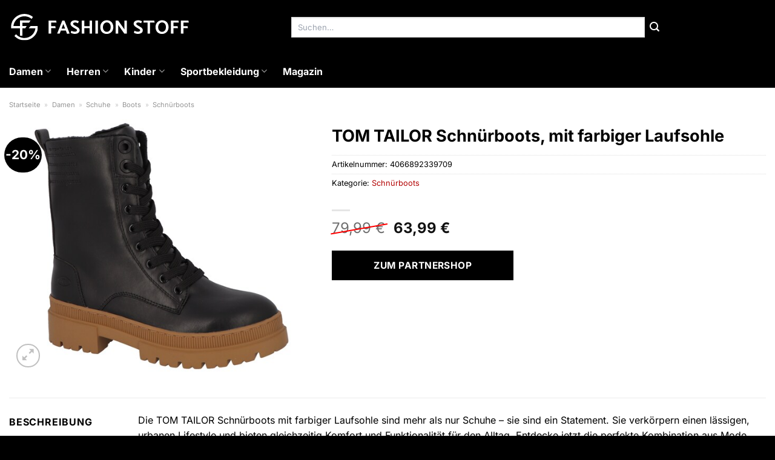

--- FILE ---
content_type: text/html; charset=UTF-8
request_url: https://www.fashion-stoff.de/tom-tailor-schnuerboots-mit-farbiger-laufsohle/
body_size: 33462
content:
<!DOCTYPE html>
<html lang="de" class="loading-site no-js">
<head><meta charset="UTF-8" /><script>if(navigator.userAgent.match(/MSIE|Internet Explorer/i)||navigator.userAgent.match(/Trident\/7\..*?rv:11/i)){var href=document.location.href;if(!href.match(/[?&]nowprocket/)){if(href.indexOf("?")==-1){if(href.indexOf("#")==-1){document.location.href=href+"?nowprocket=1"}else{document.location.href=href.replace("#","?nowprocket=1#")}}else{if(href.indexOf("#")==-1){document.location.href=href+"&nowprocket=1"}else{document.location.href=href.replace("#","&nowprocket=1#")}}}}</script><script>class RocketLazyLoadScripts{constructor(){this.v="1.2.4",this.triggerEvents=["keydown","mousedown","mousemove","touchmove","touchstart","touchend","wheel"],this.userEventHandler=this._triggerListener.bind(this),this.touchStartHandler=this._onTouchStart.bind(this),this.touchMoveHandler=this._onTouchMove.bind(this),this.touchEndHandler=this._onTouchEnd.bind(this),this.clickHandler=this._onClick.bind(this),this.interceptedClicks=[],window.addEventListener("pageshow",t=>{this.persisted=t.persisted}),window.addEventListener("DOMContentLoaded",()=>{this._preconnect3rdParties()}),this.delayedScripts={normal:[],async:[],defer:[]},this.trash=[],this.allJQueries=[]}_addUserInteractionListener(t){if(document.hidden){t._triggerListener();return}this.triggerEvents.forEach(e=>window.addEventListener(e,t.userEventHandler,{passive:!0})),window.addEventListener("touchstart",t.touchStartHandler,{passive:!0}),window.addEventListener("mousedown",t.touchStartHandler),document.addEventListener("visibilitychange",t.userEventHandler)}_removeUserInteractionListener(){this.triggerEvents.forEach(t=>window.removeEventListener(t,this.userEventHandler,{passive:!0})),document.removeEventListener("visibilitychange",this.userEventHandler)}_onTouchStart(t){"HTML"!==t.target.tagName&&(window.addEventListener("touchend",this.touchEndHandler),window.addEventListener("mouseup",this.touchEndHandler),window.addEventListener("touchmove",this.touchMoveHandler,{passive:!0}),window.addEventListener("mousemove",this.touchMoveHandler),t.target.addEventListener("click",this.clickHandler),this._renameDOMAttribute(t.target,"onclick","rocket-onclick"),this._pendingClickStarted())}_onTouchMove(t){window.removeEventListener("touchend",this.touchEndHandler),window.removeEventListener("mouseup",this.touchEndHandler),window.removeEventListener("touchmove",this.touchMoveHandler,{passive:!0}),window.removeEventListener("mousemove",this.touchMoveHandler),t.target.removeEventListener("click",this.clickHandler),this._renameDOMAttribute(t.target,"rocket-onclick","onclick"),this._pendingClickFinished()}_onTouchEnd(){window.removeEventListener("touchend",this.touchEndHandler),window.removeEventListener("mouseup",this.touchEndHandler),window.removeEventListener("touchmove",this.touchMoveHandler,{passive:!0}),window.removeEventListener("mousemove",this.touchMoveHandler)}_onClick(t){t.target.removeEventListener("click",this.clickHandler),this._renameDOMAttribute(t.target,"rocket-onclick","onclick"),this.interceptedClicks.push(t),t.preventDefault(),t.stopPropagation(),t.stopImmediatePropagation(),this._pendingClickFinished()}_replayClicks(){window.removeEventListener("touchstart",this.touchStartHandler,{passive:!0}),window.removeEventListener("mousedown",this.touchStartHandler),this.interceptedClicks.forEach(t=>{t.target.dispatchEvent(new MouseEvent("click",{view:t.view,bubbles:!0,cancelable:!0}))})}_waitForPendingClicks(){return new Promise(t=>{this._isClickPending?this._pendingClickFinished=t:t()})}_pendingClickStarted(){this._isClickPending=!0}_pendingClickFinished(){this._isClickPending=!1}_renameDOMAttribute(t,e,r){t.hasAttribute&&t.hasAttribute(e)&&(event.target.setAttribute(r,event.target.getAttribute(e)),event.target.removeAttribute(e))}_triggerListener(){this._removeUserInteractionListener(this),"loading"===document.readyState?document.addEventListener("DOMContentLoaded",this._loadEverythingNow.bind(this)):this._loadEverythingNow()}_preconnect3rdParties(){let t=[];document.querySelectorAll("script[type=rocketlazyloadscript][data-rocket-src]").forEach(e=>{let r=e.getAttribute("data-rocket-src");if(r&&0!==r.indexOf("data:")){0===r.indexOf("//")&&(r=location.protocol+r);try{let i=new URL(r).origin;i!==location.origin&&t.push({src:i,crossOrigin:e.crossOrigin||"module"===e.getAttribute("data-rocket-type")})}catch(n){}}}),t=[...new Map(t.map(t=>[JSON.stringify(t),t])).values()],this._batchInjectResourceHints(t,"preconnect")}async _loadEverythingNow(){this.lastBreath=Date.now(),this._delayEventListeners(),this._delayJQueryReady(this),this._handleDocumentWrite(),this._registerAllDelayedScripts(),this._preloadAllScripts(),await this._loadScriptsFromList(this.delayedScripts.normal),await this._loadScriptsFromList(this.delayedScripts.defer),await this._loadScriptsFromList(this.delayedScripts.async);try{await this._triggerDOMContentLoaded(),await this._pendingWebpackRequests(this),await this._triggerWindowLoad()}catch(t){console.error(t)}window.dispatchEvent(new Event("rocket-allScriptsLoaded")),this._waitForPendingClicks().then(()=>{this._replayClicks()}),this._emptyTrash()}_registerAllDelayedScripts(){document.querySelectorAll("script[type=rocketlazyloadscript]").forEach(t=>{t.hasAttribute("data-rocket-src")?t.hasAttribute("async")&&!1!==t.async?this.delayedScripts.async.push(t):t.hasAttribute("defer")&&!1!==t.defer||"module"===t.getAttribute("data-rocket-type")?this.delayedScripts.defer.push(t):this.delayedScripts.normal.push(t):this.delayedScripts.normal.push(t)})}async _transformScript(t){if(await this._littleBreath(),!0===t.noModule&&"noModule"in HTMLScriptElement.prototype){t.setAttribute("data-rocket-status","skipped");return}return new Promise(navigator.userAgent.indexOf("Firefox/")>0||""===navigator.vendor?e=>{let r=document.createElement("script");[...t.attributes].forEach(t=>{let e=t.nodeName;"type"!==e&&("data-rocket-type"===e&&(e="type"),"data-rocket-src"===e&&(e="src"),r.setAttribute(e,t.nodeValue))}),t.text&&(r.text=t.text),r.hasAttribute("src")?(r.addEventListener("load",e),r.addEventListener("error",e)):(r.text=t.text,e());try{t.parentNode.replaceChild(r,t)}catch(i){e()}}:e=>{function r(){t.setAttribute("data-rocket-status","failed"),e()}try{let i=t.getAttribute("data-rocket-type"),n=t.getAttribute("data-rocket-src");i?(t.type=i,t.removeAttribute("data-rocket-type")):t.removeAttribute("type"),t.addEventListener("load",function r(){t.setAttribute("data-rocket-status","executed"),e()}),t.addEventListener("error",r),n?(t.removeAttribute("data-rocket-src"),t.src=n):t.src="data:text/javascript;base64,"+window.btoa(unescape(encodeURIComponent(t.text)))}catch(s){r()}})}async _loadScriptsFromList(t){let e=t.shift();return e&&e.isConnected?(await this._transformScript(e),this._loadScriptsFromList(t)):Promise.resolve()}_preloadAllScripts(){this._batchInjectResourceHints([...this.delayedScripts.normal,...this.delayedScripts.defer,...this.delayedScripts.async],"preload")}_batchInjectResourceHints(t,e){var r=document.createDocumentFragment();t.forEach(t=>{let i=t.getAttribute&&t.getAttribute("data-rocket-src")||t.src;if(i){let n=document.createElement("link");n.href=i,n.rel=e,"preconnect"!==e&&(n.as="script"),t.getAttribute&&"module"===t.getAttribute("data-rocket-type")&&(n.crossOrigin=!0),t.crossOrigin&&(n.crossOrigin=t.crossOrigin),t.integrity&&(n.integrity=t.integrity),r.appendChild(n),this.trash.push(n)}}),document.head.appendChild(r)}_delayEventListeners(){let t={};function e(e,r){!function e(r){!t[r]&&(t[r]={originalFunctions:{add:r.addEventListener,remove:r.removeEventListener},eventsToRewrite:[]},r.addEventListener=function(){arguments[0]=i(arguments[0]),t[r].originalFunctions.add.apply(r,arguments)},r.removeEventListener=function(){arguments[0]=i(arguments[0]),t[r].originalFunctions.remove.apply(r,arguments)});function i(e){return t[r].eventsToRewrite.indexOf(e)>=0?"rocket-"+e:e}}(e),t[e].eventsToRewrite.push(r)}function r(t,e){let r=t[e];Object.defineProperty(t,e,{get:()=>r||function(){},set(i){t["rocket"+e]=r=i}})}e(document,"DOMContentLoaded"),e(window,"DOMContentLoaded"),e(window,"load"),e(window,"pageshow"),e(document,"readystatechange"),r(document,"onreadystatechange"),r(window,"onload"),r(window,"onpageshow")}_delayJQueryReady(t){let e;function r(t){return t.split(" ").map(t=>"load"===t||0===t.indexOf("load.")?"rocket-jquery-load":t).join(" ")}function i(i){if(i&&i.fn&&!t.allJQueries.includes(i)){i.fn.ready=i.fn.init.prototype.ready=function(e){return t.domReadyFired?e.bind(document)(i):document.addEventListener("rocket-DOMContentLoaded",()=>e.bind(document)(i)),i([])};let n=i.fn.on;i.fn.on=i.fn.init.prototype.on=function(){return this[0]===window&&("string"==typeof arguments[0]||arguments[0]instanceof String?arguments[0]=r(arguments[0]):"object"==typeof arguments[0]&&Object.keys(arguments[0]).forEach(t=>{let e=arguments[0][t];delete arguments[0][t],arguments[0][r(t)]=e})),n.apply(this,arguments),this},t.allJQueries.push(i)}e=i}i(window.jQuery),Object.defineProperty(window,"jQuery",{get:()=>e,set(t){i(t)}})}async _pendingWebpackRequests(t){let e=document.querySelector("script[data-webpack]");async function r(){return new Promise(t=>{e.addEventListener("load",t),e.addEventListener("error",t)})}e&&(await r(),await t._requestAnimFrame(),await t._pendingWebpackRequests(t))}async _triggerDOMContentLoaded(){this.domReadyFired=!0,await this._littleBreath(),document.dispatchEvent(new Event("rocket-DOMContentLoaded")),await this._littleBreath(),window.dispatchEvent(new Event("rocket-DOMContentLoaded")),await this._littleBreath(),document.dispatchEvent(new Event("rocket-readystatechange")),await this._littleBreath(),document.rocketonreadystatechange&&document.rocketonreadystatechange()}async _triggerWindowLoad(){await this._littleBreath(),window.dispatchEvent(new Event("rocket-load")),await this._littleBreath(),window.rocketonload&&window.rocketonload(),await this._littleBreath(),this.allJQueries.forEach(t=>t(window).trigger("rocket-jquery-load")),await this._littleBreath();let t=new Event("rocket-pageshow");t.persisted=this.persisted,window.dispatchEvent(t),await this._littleBreath(),window.rocketonpageshow&&window.rocketonpageshow({persisted:this.persisted})}_handleDocumentWrite(){let t=new Map;document.write=document.writeln=function(e){let r=document.currentScript;r||console.error("WPRocket unable to document.write this: "+e);let i=document.createRange(),n=r.parentElement,s=t.get(r);void 0===s&&(s=r.nextSibling,t.set(r,s));let a=document.createDocumentFragment();i.setStart(a,0),a.appendChild(i.createContextualFragment(e)),n.insertBefore(a,s)}}async _littleBreath(){Date.now()-this.lastBreath>45&&(await this._requestAnimFrame(),this.lastBreath=Date.now())}async _requestAnimFrame(){return document.hidden?new Promise(t=>setTimeout(t)):new Promise(t=>requestAnimationFrame(t))}_emptyTrash(){this.trash.forEach(t=>t.remove())}static run(){let t=new RocketLazyLoadScripts;t._addUserInteractionListener(t)}}RocketLazyLoadScripts.run();</script>
	
	<link rel="profile" href="http://gmpg.org/xfn/11" />
	<link rel="pingback" href="https://www.fashion-stoff.de/xmlrpc.php" />

	<script type="rocketlazyloadscript">(function(html){html.className = html.className.replace(/\bno-js\b/,'js')})(document.documentElement);</script>
<meta name='robots' content='index, follow, max-image-preview:large, max-snippet:-1, max-video-preview:-1' />
<link rel="preload" href="https://www.fashion-stoff.de/wp-content/plugins/rate-my-post/public/css/fonts/ratemypost.ttf" type="font/ttf" as="font" crossorigin="anonymous"><meta name="viewport" content="width=device-width, initial-scale=1" />
	<!-- This site is optimized with the Yoast SEO plugin v26.8 - https://yoast.com/product/yoast-seo-wordpress/ -->
	<title>TOM TAILOR Schnürboots, mit farbiger Laufsohle online günstig kaufen bei Fashion-Stoff.de</title>
	<meta name="description" content="Hier günstig TOM TAILOR Schnürboots, mit farbiger Laufsohle online kaufen ✓ täglich versicherter Versand von Fashion-Stoff.de Partnern ✓" />
	<link rel="canonical" href="https://www.fashion-stoff.de/tom-tailor-schnuerboots-mit-farbiger-laufsohle/" />
	<meta property="og:locale" content="de_DE" />
	<meta property="og:type" content="article" />
	<meta property="og:title" content="TOM TAILOR Schnürboots, mit farbiger Laufsohle online günstig kaufen bei Fashion-Stoff.de" />
	<meta property="og:description" content="Hier günstig TOM TAILOR Schnürboots, mit farbiger Laufsohle online kaufen ✓ täglich versicherter Versand von Fashion-Stoff.de Partnern ✓" />
	<meta property="og:url" content="https://www.fashion-stoff.de/tom-tailor-schnuerboots-mit-farbiger-laufsohle/" />
	<meta property="og:site_name" content="Fashion-Stoff.de" />
	<meta property="article:modified_time" content="2025-11-04T15:21:08+00:00" />
	<meta property="og:image" content="https://www.fashion-stoff.de/wp-content/uploads/2023/12/tom-tailor-schnuerboots-mit-farbiger-laufsohle.jpg" />
	<meta property="og:image:width" content="500" />
	<meta property="og:image:height" content="484" />
	<meta property="og:image:type" content="image/jpeg" />
	<meta name="twitter:card" content="summary_large_image" />
	<meta name="twitter:label1" content="Geschätzte Lesezeit" />
	<meta name="twitter:data1" content="7 Minuten" />
	<script type="application/ld+json" class="yoast-schema-graph">{"@context":"https://schema.org","@graph":[{"@type":"WebPage","@id":"https://www.fashion-stoff.de/tom-tailor-schnuerboots-mit-farbiger-laufsohle/","url":"https://www.fashion-stoff.de/tom-tailor-schnuerboots-mit-farbiger-laufsohle/","name":"TOM TAILOR Schnürboots, mit farbiger Laufsohle online günstig kaufen bei Fashion-Stoff.de","isPartOf":{"@id":"https://www.fashion-stoff.de/#website"},"primaryImageOfPage":{"@id":"https://www.fashion-stoff.de/tom-tailor-schnuerboots-mit-farbiger-laufsohle/#primaryimage"},"image":{"@id":"https://www.fashion-stoff.de/tom-tailor-schnuerboots-mit-farbiger-laufsohle/#primaryimage"},"thumbnailUrl":"https://www.fashion-stoff.de/wp-content/uploads/2023/12/tom-tailor-schnuerboots-mit-farbiger-laufsohle.jpg","datePublished":"2023-12-08T02:36:51+00:00","dateModified":"2025-11-04T15:21:08+00:00","description":"Hier günstig TOM TAILOR Schnürboots, mit farbiger Laufsohle online kaufen ✓ täglich versicherter Versand von Fashion-Stoff.de Partnern ✓","breadcrumb":{"@id":"https://www.fashion-stoff.de/tom-tailor-schnuerboots-mit-farbiger-laufsohle/#breadcrumb"},"inLanguage":"de","potentialAction":[{"@type":"ReadAction","target":["https://www.fashion-stoff.de/tom-tailor-schnuerboots-mit-farbiger-laufsohle/"]}]},{"@type":"ImageObject","inLanguage":"de","@id":"https://www.fashion-stoff.de/tom-tailor-schnuerboots-mit-farbiger-laufsohle/#primaryimage","url":"https://www.fashion-stoff.de/wp-content/uploads/2023/12/tom-tailor-schnuerboots-mit-farbiger-laufsohle.jpg","contentUrl":"https://www.fashion-stoff.de/wp-content/uploads/2023/12/tom-tailor-schnuerboots-mit-farbiger-laufsohle.jpg","width":500,"height":484,"caption":"TOM TAILOR Schnürboots"},{"@type":"BreadcrumbList","@id":"https://www.fashion-stoff.de/tom-tailor-schnuerboots-mit-farbiger-laufsohle/#breadcrumb","itemListElement":[{"@type":"ListItem","position":1,"name":"Startseite","item":"https://www.fashion-stoff.de/"},{"@type":"ListItem","position":2,"name":"Shop","item":"https://www.fashion-stoff.de/shop/"},{"@type":"ListItem","position":3,"name":"TOM TAILOR Schnürboots, mit farbiger Laufsohle"}]},{"@type":"WebSite","@id":"https://www.fashion-stoff.de/#website","url":"https://www.fashion-stoff.de/","name":"Fashion-Stoff.de","description":"","publisher":{"@id":"https://www.fashion-stoff.de/#organization"},"potentialAction":[{"@type":"SearchAction","target":{"@type":"EntryPoint","urlTemplate":"https://www.fashion-stoff.de/?s={search_term_string}"},"query-input":{"@type":"PropertyValueSpecification","valueRequired":true,"valueName":"search_term_string"}}],"inLanguage":"de"},{"@type":"Organization","@id":"https://www.fashion-stoff.de/#organization","name":"Fashion-Stoff.de","url":"https://www.fashion-stoff.de/","logo":{"@type":"ImageObject","inLanguage":"de","@id":"https://www.fashion-stoff.de/#/schema/logo/image/","url":"https://www.fashion-stoff.de/wp-content/uploads/2023/12/fashion-stoff-de-favicon.png","contentUrl":"https://www.fashion-stoff.de/wp-content/uploads/2023/12/fashion-stoff-de-favicon.png","width":197,"height":197,"caption":"Fashion-Stoff.de"},"image":{"@id":"https://www.fashion-stoff.de/#/schema/logo/image/"}}]}</script>
	<!-- / Yoast SEO plugin. -->



<link rel='prefetch' href='https://www.fashion-stoff.de/wp-content/themes/flatsome/assets/js/flatsome.js?ver=a0a7aee297766598a20e' />
<link rel='prefetch' href='https://www.fashion-stoff.de/wp-content/themes/flatsome/assets/js/chunk.slider.js?ver=3.18.6' />
<link rel='prefetch' href='https://www.fashion-stoff.de/wp-content/themes/flatsome/assets/js/chunk.popups.js?ver=3.18.6' />
<link rel='prefetch' href='https://www.fashion-stoff.de/wp-content/themes/flatsome/assets/js/chunk.tooltips.js?ver=3.18.6' />
<link rel='prefetch' href='https://www.fashion-stoff.de/wp-content/themes/flatsome/assets/js/woocommerce.js?ver=49415fe6a9266f32f1f2' />
<style id='wp-img-auto-sizes-contain-inline-css' type='text/css'>
img:is([sizes=auto i],[sizes^="auto," i]){contain-intrinsic-size:3000px 1500px}
/*# sourceURL=wp-img-auto-sizes-contain-inline-css */
</style>
<link data-minify="1" rel='stylesheet' id='maintenanceLayer-css' href='https://www.fashion-stoff.de/wp-content/cache/min/1/wp-content/plugins/dailylead_maintenance/css/layer.css?ver=1765709811' type='text/css' media='all' />
<link data-minify="1" rel='stylesheet' id='rate-my-post-css' href='https://www.fashion-stoff.de/wp-content/cache/min/1/wp-content/plugins/rate-my-post/public/css/rate-my-post.css?ver=1765709811' type='text/css' media='all' />
<style id='rate-my-post-inline-css' type='text/css'>
.rmp-widgets-container p {  font-size: 12px;}.rmp-rating-widget .rmp-icon--ratings {  font-size: 12px;}
/*# sourceURL=rate-my-post-inline-css */
</style>
<link rel='stylesheet' id='photoswipe-css' href='https://www.fashion-stoff.de/wp-content/plugins/woocommerce/assets/css/photoswipe/photoswipe.min.css?ver=9.4.2' type='text/css' media='all' />
<link rel='stylesheet' id='photoswipe-default-skin-css' href='https://www.fashion-stoff.de/wp-content/plugins/woocommerce/assets/css/photoswipe/default-skin/default-skin.min.css?ver=9.4.2' type='text/css' media='all' />
<style id='woocommerce-inline-inline-css' type='text/css'>
.woocommerce form .form-row .required { visibility: visible; }
/*# sourceURL=woocommerce-inline-inline-css */
</style>
<link rel='stylesheet' id='ez-toc-css' href='https://www.fashion-stoff.de/wp-content/plugins/easy-table-of-contents/assets/css/screen.min.css?ver=2.0.80' type='text/css' media='all' />
<style id='ez-toc-inline-css' type='text/css'>
div#ez-toc-container .ez-toc-title {font-size: 120%;}div#ez-toc-container .ez-toc-title {font-weight: 500;}div#ez-toc-container ul li , div#ez-toc-container ul li a {font-size: 95%;}div#ez-toc-container ul li , div#ez-toc-container ul li a {font-weight: 500;}div#ez-toc-container nav ul ul li {font-size: 90%;}div#ez-toc-container {background: #fff;border: 1px solid #000000;}div#ez-toc-container p.ez-toc-title , #ez-toc-container .ez_toc_custom_title_icon , #ez-toc-container .ez_toc_custom_toc_icon {color: #000000;}div#ez-toc-container ul.ez-toc-list a {color: #000000;}div#ez-toc-container ul.ez-toc-list a:hover {color: #000000;}div#ez-toc-container ul.ez-toc-list a:visited {color: #000000;}.ez-toc-counter nav ul li a::before {color: ;}.ez-toc-box-title {font-weight: bold; margin-bottom: 10px; text-align: center; text-transform: uppercase; letter-spacing: 1px; color: #666; padding-bottom: 5px;position:absolute;top:-4%;left:5%;background-color: inherit;transition: top 0.3s ease;}.ez-toc-box-title.toc-closed {top:-25%;}
.ez-toc-container-direction {direction: ltr;}.ez-toc-counter ul{counter-reset: item ;}.ez-toc-counter nav ul li a::before {content: counters(item, '.', decimal) '. ';display: inline-block;counter-increment: item;flex-grow: 0;flex-shrink: 0;margin-right: .2em; float: left; }.ez-toc-widget-direction {direction: ltr;}.ez-toc-widget-container ul{counter-reset: item ;}.ez-toc-widget-container nav ul li a::before {content: counters(item, '.', decimal) '. ';display: inline-block;counter-increment: item;flex-grow: 0;flex-shrink: 0;margin-right: .2em; float: left; }
/*# sourceURL=ez-toc-inline-css */
</style>
<link data-minify="1" rel='stylesheet' id='flatsome-main-css' href='https://www.fashion-stoff.de/wp-content/cache/min/1/wp-content/themes/flatsome/assets/css/flatsome.css?ver=1765709811' type='text/css' media='all' />
<style id='flatsome-main-inline-css' type='text/css'>
@font-face {
				font-family: "fl-icons";
				font-display: block;
				src: url(https://www.fashion-stoff.de/wp-content/themes/flatsome/assets/css/icons/fl-icons.eot?v=3.18.6);
				src:
					url(https://www.fashion-stoff.de/wp-content/themes/flatsome/assets/css/icons/fl-icons.eot#iefix?v=3.18.6) format("embedded-opentype"),
					url(https://www.fashion-stoff.de/wp-content/themes/flatsome/assets/css/icons/fl-icons.woff2?v=3.18.6) format("woff2"),
					url(https://www.fashion-stoff.de/wp-content/themes/flatsome/assets/css/icons/fl-icons.ttf?v=3.18.6) format("truetype"),
					url(https://www.fashion-stoff.de/wp-content/themes/flatsome/assets/css/icons/fl-icons.woff?v=3.18.6) format("woff"),
					url(https://www.fashion-stoff.de/wp-content/themes/flatsome/assets/css/icons/fl-icons.svg?v=3.18.6#fl-icons) format("svg");
			}
/*# sourceURL=flatsome-main-inline-css */
</style>
<link data-minify="1" rel='stylesheet' id='flatsome-shop-css' href='https://www.fashion-stoff.de/wp-content/cache/min/1/wp-content/themes/flatsome/assets/css/flatsome-shop.css?ver=1765709811' type='text/css' media='all' />
<script data-minify="1" type="text/javascript" src="https://www.fashion-stoff.de/wp-content/cache/min/1/wp-content/plugins/dailylead_maintenance/js/layerShow.js?ver=1765709811" id="maintenanceLayerShow-js" defer></script>
<script data-minify="1" type="text/javascript" src="https://www.fashion-stoff.de/wp-content/cache/min/1/wp-content/plugins/dailylead_maintenance/js/layer.js?ver=1765709811" id="maintenanceLayer-js" defer></script>
<script type="rocketlazyloadscript" data-rocket-type="text/javascript" data-rocket-src="https://www.fashion-stoff.de/wp-includes/js/jquery/jquery.min.js?ver=3.7.1" id="jquery-core-js" defer></script>
<script type="rocketlazyloadscript" data-rocket-type="text/javascript" data-rocket-src="https://www.fashion-stoff.de/wp-content/plugins/woocommerce/assets/js/jquery-blockui/jquery.blockUI.min.js?ver=2.7.0-wc.9.4.2" id="jquery-blockui-js" data-wp-strategy="defer" defer></script>
<script type="text/javascript" id="wc-add-to-cart-js-extra">
/* <![CDATA[ */
var wc_add_to_cart_params = {"ajax_url":"/wp-admin/admin-ajax.php","wc_ajax_url":"/?wc-ajax=%%endpoint%%","i18n_view_cart":"Warenkorb anzeigen","cart_url":"https://www.fashion-stoff.de","is_cart":"","cart_redirect_after_add":"no"};
//# sourceURL=wc-add-to-cart-js-extra
/* ]]> */
</script>
<script type="rocketlazyloadscript" data-rocket-type="text/javascript" data-rocket-src="https://www.fashion-stoff.de/wp-content/plugins/woocommerce/assets/js/frontend/add-to-cart.min.js?ver=9.4.2" id="wc-add-to-cart-js" defer="defer" data-wp-strategy="defer"></script>
<script type="rocketlazyloadscript" data-rocket-type="text/javascript" data-rocket-src="https://www.fashion-stoff.de/wp-content/plugins/woocommerce/assets/js/photoswipe/photoswipe.min.js?ver=4.1.1-wc.9.4.2" id="photoswipe-js" defer="defer" data-wp-strategy="defer"></script>
<script type="rocketlazyloadscript" data-rocket-type="text/javascript" data-rocket-src="https://www.fashion-stoff.de/wp-content/plugins/woocommerce/assets/js/photoswipe/photoswipe-ui-default.min.js?ver=4.1.1-wc.9.4.2" id="photoswipe-ui-default-js" defer="defer" data-wp-strategy="defer"></script>
<script type="text/javascript" id="wc-single-product-js-extra">
/* <![CDATA[ */
var wc_single_product_params = {"i18n_required_rating_text":"Bitte w\u00e4hle eine Bewertung","review_rating_required":"yes","flexslider":{"rtl":false,"animation":"slide","smoothHeight":true,"directionNav":false,"controlNav":"thumbnails","slideshow":false,"animationSpeed":500,"animationLoop":false,"allowOneSlide":false},"zoom_enabled":"","zoom_options":[],"photoswipe_enabled":"1","photoswipe_options":{"shareEl":false,"closeOnScroll":false,"history":false,"hideAnimationDuration":0,"showAnimationDuration":0},"flexslider_enabled":""};
//# sourceURL=wc-single-product-js-extra
/* ]]> */
</script>
<script type="rocketlazyloadscript" data-rocket-type="text/javascript" data-rocket-src="https://www.fashion-stoff.de/wp-content/plugins/woocommerce/assets/js/frontend/single-product.min.js?ver=9.4.2" id="wc-single-product-js" defer="defer" data-wp-strategy="defer"></script>
<script type="rocketlazyloadscript" data-rocket-type="text/javascript" data-rocket-src="https://www.fashion-stoff.de/wp-content/plugins/woocommerce/assets/js/js-cookie/js.cookie.min.js?ver=2.1.4-wc.9.4.2" id="js-cookie-js" data-wp-strategy="defer" defer></script>
<style>.woocommerce-product-gallery{ opacity: 1 !important; }</style><script type="rocketlazyloadscript">
  var _paq = window._paq = window._paq || [];
  /* tracker methods like "setCustomDimension" should be called before "trackPageView" */
  _paq.push(['trackPageView']);
  _paq.push(['enableLinkTracking']);
  (function() {
    var u="https://stats.dailylead.de/";
    _paq.push(['setTrackerUrl', u+'matomo.php']);
    _paq.push(['setSiteId', '194']);
    var d=document, g=d.createElement('script'), s=d.getElementsByTagName('script')[0];
    g.async=true; g.src=u+'matomo.js'; s.parentNode.insertBefore(g,s);
  })();
</script>
<script type="rocketlazyloadscript" data-minify="1" data-host="https://digistats.de" data-dnt="false" data-rocket-src="https://www.fashion-stoff.de/wp-content/cache/min/1/js/script.js?ver=1765709812" id="ZwSg9rf6GA" async defer></script>	<noscript><style>.woocommerce-product-gallery{ opacity: 1 !important; }</style></noscript>
	<style class='wp-fonts-local' type='text/css'>
@font-face{font-family:Inter;font-style:normal;font-weight:300 900;font-display:fallback;src:url('https://www.fashion-stoff.de/wp-content/plugins/woocommerce/assets/fonts/Inter-VariableFont_slnt,wght.woff2') format('woff2');font-stretch:normal;}
@font-face{font-family:Cardo;font-style:normal;font-weight:400;font-display:fallback;src:url('https://www.fashion-stoff.de/wp-content/plugins/woocommerce/assets/fonts/cardo_normal_400.woff2') format('woff2');}
</style>
<link rel="icon" href="https://www.fashion-stoff.de/wp-content/uploads/2023/12/cropped-fashion-stoff-de-favicon-32x32.png" sizes="32x32" />
<link rel="icon" href="https://www.fashion-stoff.de/wp-content/uploads/2023/12/cropped-fashion-stoff-de-favicon-192x192.png" sizes="192x192" />
<link rel="apple-touch-icon" href="https://www.fashion-stoff.de/wp-content/uploads/2023/12/cropped-fashion-stoff-de-favicon-180x180.png" />
<meta name="msapplication-TileImage" content="https://www.fashion-stoff.de/wp-content/uploads/2023/12/cropped-fashion-stoff-de-favicon-270x270.png" />
<style id="custom-css" type="text/css">:root {--primary-color: #000000;--fs-color-primary: #000000;--fs-color-secondary: #000000;--fs-color-success: #7a9c59;--fs-color-alert: #b20000;--fs-experimental-link-color: #b20000;--fs-experimental-link-color-hover: #000000;}.tooltipster-base {--tooltip-color: #fff;--tooltip-bg-color: #000;}.off-canvas-right .mfp-content, .off-canvas-left .mfp-content {--drawer-width: 300px;}.off-canvas .mfp-content.off-canvas-cart {--drawer-width: 360px;}.container-width, .full-width .ubermenu-nav, .container, .row{max-width: 1320px}.row.row-collapse{max-width: 1290px}.row.row-small{max-width: 1312.5px}.row.row-large{max-width: 1350px}.header-main{height: 90px}#logo img{max-height: 90px}#logo{width:300px;}.header-bottom{min-height: 55px}.header-top{min-height: 30px}.transparent .header-main{height: 90px}.transparent #logo img{max-height: 90px}.has-transparent + .page-title:first-of-type,.has-transparent + #main > .page-title,.has-transparent + #main > div > .page-title,.has-transparent + #main .page-header-wrapper:first-of-type .page-title{padding-top: 140px;}.header.show-on-scroll,.stuck .header-main{height:70px!important}.stuck #logo img{max-height: 70px!important}.search-form{ width: 65%;}.header-bg-color {background-color: #000000}.header-bottom {background-color: #000000}.stuck .header-main .nav > li > a{line-height: 50px }.header-bottom-nav > li > a{line-height: 16px }@media (max-width: 549px) {.header-main{height: 70px}#logo img{max-height: 70px}}body{color: #000000}h1,h2,h3,h4,h5,h6,.heading-font{color: #000000;}body{font-size: 100%;}@media screen and (max-width: 549px){body{font-size: 100%;}}body{font-family: Inter, sans-serif;}body {font-weight: 400;font-style: normal;}.nav > li > a {font-family: Inter, sans-serif;}.mobile-sidebar-levels-2 .nav > li > ul > li > a {font-family: Inter, sans-serif;}.nav > li > a,.mobile-sidebar-levels-2 .nav > li > ul > li > a {font-weight: 700;font-style: normal;}h1,h2,h3,h4,h5,h6,.heading-font, .off-canvas-center .nav-sidebar.nav-vertical > li > a{font-family: Inter, sans-serif;}h1,h2,h3,h4,h5,h6,.heading-font,.banner h1,.banner h2 {font-weight: 700;font-style: normal;}.alt-font{font-family: "Dancing Script", sans-serif;}.alt-font {font-weight: 400!important;font-style: normal!important;}.header:not(.transparent) .header-nav-main.nav > li > a {color: #ffffff;}.header:not(.transparent) .header-bottom-nav.nav > li > a{color: #ffffff;}.widget:where(:not(.widget_shopping_cart)) a{color: #000000;}.widget:where(:not(.widget_shopping_cart)) a:hover{color: #b20000;}.widget .tagcloud a:hover{border-color: #b20000; background-color: #b20000;}.has-equal-box-heights .box-image {padding-top: 100%;}@media screen and (min-width: 550px){.products .box-vertical .box-image{min-width: 300px!important;width: 300px!important;}}.header-main .social-icons,.header-main .cart-icon strong,.header-main .menu-title,.header-main .header-button > .button.is-outline,.header-main .nav > li > a > i:not(.icon-angle-down){color: #ffffff!important;}.header-main .header-button > .button.is-outline,.header-main .cart-icon strong:after,.header-main .cart-icon strong{border-color: #ffffff!important;}.header-main .header-button > .button:not(.is-outline){background-color: #ffffff!important;}.header-main .current-dropdown .cart-icon strong,.header-main .header-button > .button:hover,.header-main .header-button > .button:hover i,.header-main .header-button > .button:hover span{color:#FFF!important;}.header-main .menu-title:hover,.header-main .social-icons a:hover,.header-main .header-button > .button.is-outline:hover,.header-main .nav > li > a:hover > i:not(.icon-angle-down){color: #ffffff!important;}.header-main .current-dropdown .cart-icon strong,.header-main .header-button > .button:hover{background-color: #ffffff!important;}.header-main .current-dropdown .cart-icon strong:after,.header-main .current-dropdown .cart-icon strong,.header-main .header-button > .button:hover{border-color: #ffffff!important;}.absolute-footer, html{background-color: #000000}.page-title-small + main .product-container > .row{padding-top:0;}.nav-vertical-fly-out > li + li {border-top-width: 1px; border-top-style: solid;}/* Custom CSS */.header-vertical-menu__fly-out .current-dropdown.menu-item .nav-dropdown {display: block;}.header-vertical-menu__opener {font-size: initial;}.off-canvas-right .mfp-content, .off-canvas-left .mfp-content {max-width: 320px;width:100%}.off-canvas-left.mfp-ready .mfp-close {color: black;}.product-summary .woocommerce-Price-currencySymbol {font-size: inherit;vertical-align: inherit;margin-top: inherit;}.product-section-title-related {text-align: center;padding-top: 45px;}.yith-wcwl-add-to-wishlist {margin-top: 10px;margin-bottom: 30px;}.page-title {margin-top: 20px;}@media screen and (min-width: 850px) {.page-title-inner {padding-top: 0;min-height: auto;}}/*** START Sticky Banner ***/.sticky-add-to-cart__product img {display: none;}.sticky-add-to-cart__product .product-title-small {display: none;}.sticky-add-to-cart--active .cart {padding-top: 5px;padding-bottom: 5px;max-width: 250px;flex-grow: 1;font-size: smaller;margin-bottom: 0;}.sticky-add-to-cart.sticky-add-to-cart--active .single_add_to_cart_button{margin: 0;padding-top: 10px;padding-bottom: 10px;border-radius: 99px;width: 100%;line-height: 1.5;}.single_add_to_cart_button,.sticky-add-to-cart:not(.sticky-add-to-cart--active) .single_add_to_cart_button {padding: 5px;max-width: 300px;width:100%;margin:0;}.sticky-add-to-cart--active {-webkit-backdrop-filter: blur(7px);backdrop-filter: blur(7px);display: flex;justify-content: center;padding: 3px 10px;}.sticky-add-to-cart__product .product-title-small {height: 14px;overflow: hidden;}.sticky-add-to-cart--active .woocommerce-variation-price, .sticky-add-to-cart--active .product-page-price {font-size: 24px;}.sticky-add-to-cart--active .price del {font-size: 50%;margin-bottom: 4px;}.sticky-add-to-cart--active .price del::after {width: 50%;}.sticky-add-to-cart__product {margin-right: 5px;}/*** END Sticky Banner ***/.yadore {display: grid;grid-template-columns: repeat(4,minmax(0,1fr));gap:1rem;}.col-4 .yadore {display: grid;grid-template-columns: repeat(4,minmax(0,1fr));gap:1rem;}.yadore .yadore-item {background: #fff;border-radius: 15px;}.yadore .yadore-item li.delivery_time,.yadore .yadore-item li.stock_status,.yadore .yadore-item li.stock_status.nicht {list-style-type: none;padding: 0px 0 0px 24px;margin: 0px!important;}.yadore .yadore-item img:not(.logo) {min-height: 170px;max-height: 170px;}.yadore .yadore-item img.logo {max-width: 70px;max-height: 30px;}.ayo-logo-name {margin-top: 12px;display: block;white-space: nowrap;font-size: xx-small;}.product-info {display: flex;flex-direction: column;padding-bottom: 0;}.product-info.product-title {order: 1;}.product-info .is-divider {order: 2;}.product-info .product-short-description {order: 3;}.product-info .product-short-description li {list-style-type: none;padding: 0px 0 0px 24px;margin: 0px 0px 3px 0px!important;}li.delivery_time,.product-info .product-short-description li.delivery_time {background: url([data-uri]) no-repeat left center;}li.delivery_time,.product-info .product-short-description li.delivery_time {background: url([data-uri]) no-repeat left center;}li.stock_status,.product-info .product-short-description li.stock_status {background: url([data-uri]) no-repeat left center;}li.stock_status.nicht,.product-info .product-short-description li.stock_status.nicht {background: url([data-uri]) no-repeat left center;}.product-info .price-wrapper {order: 4;}.product-info .price-wrapper .price {margin: 0;}.product-info .cart,.product-info .sticky-add-to-cart-wrapper {order:5;margin: 25px 0;}.product-info .yith-wcwl-add-to-wishlist {order: 6;margin: 0;}.overflow-hidden { overflow: hidden;}.overflow-hidden.banner h3 {line-height: 0;}.nowrap { white-space: nowrap;}.height-40 {height: 40px !important;}.m-0 {margin: 0 !important;}a.stretched-link:after {position: absolute;top: 0;right: 0;bottom: 0;left: 0;pointer-events: auto;content: "";background-color: rgba(0,0,0,0.0);z-index: 1;}.z-index-0 {z-index: 0;}.z-index-10 {z-index: 10;}.price del {text-decoration-line: none;position: relative;}.price del::after {content: '';position: absolute;border-top: 2px solid red;width: 100%;height: 100%;left: 0;transform: rotate(-10deg);top: 50%;}.product-small.box .box-image .image-cover img {object-fit: contain;}.product-small.box .box-image {text-align: center;}.product-small.box .box-text .title-wrapper {max-height: 75px;overflow: hidden;margin-bottom: 15px;}.woocommerce-product-gallery__wrapper .woocommerce-product-gallery__image a img {max-height: 420px;width: auto;margin: 0 auto;display: block;}.has-equal-box-heights .box-image img {-o-object-fit: contain;object-fit: contain;}/* START Mobile Menu */.off-canvas-left .mfp-content, .off-canvas-right .mfp-content {width: 85%;max-width: 360px;}.off-canvas-left .mfp-content .nav>li>a, .off-canvas-right .mfp-content .nav>li>a,.mobile-sidebar-levels-2 .nav-slide>li>.sub-menu>li:not(.nav-slide-header)>a, .mobile-sidebar-levels-2 .nav-slide>li>ul.children>li:not(.nav-slide-header)>a {font-size: 1.1em;color: #000;}.mobile-sidebar-levels-2 .nav-slide>li>.sub-menu>li:not(.nav-slide-header)>a, .mobile-sidebar-levels-2 .nav-slide>li>ul.children>li:not(.nav-slide-header)>a {text-transform: none;}/* END Mobile Menu *//*** START MENU frühes umschalten auf MobileCSS ***/@media (min-width: 850px) and (max-width: 1000px) {header [data-show=show-for-medium], header .show-for-medium {display: block !important;}}@media (max-width: 1000px) {header [data-show=hide-for-medium], header .hide-for-medium {display: none !important;}.medium-logo-center .logo {-webkit-box-ordinal-group: 2;-ms-flex-order: 2;order: 2;}header .show-for-medium.flex-right {-webkit-box-ordinal-group: 3;-ms-flex-order: 3;order: 3;}.medium-logo-center .logo img {margin: 0 auto;}}/*** END MENUfrühes umschalten auf MobileCSS ***/#masthead .flex-left .header-nav.header-nav-main.nav.nav-left {-webkit-box-pack: center;-ms-flex-pack: center;justify-content: center;}.logo-left .logo {margin-left: 0;margin-right: 0px;}.product-title a {color: #000000;}.product-title a:hover {color: var(--fs-experimental-link-color);}/* Custom CSS Tablet */@media (max-width: 849px){.nav li a,.nav-vertical>li>ul li a,.nav-slide-header .toggle,.mobile-sidebar-levels-2 .nav-slide>li>ul.children>li>a, .mobile-sidebar-levels-2 .nav-slide>li>.sub-menu>li>a {color: #000 !important;opacity: 1;}/*** START Sticky Banner ***/.sticky-add-to-cart--active {justify-content: space-between;font-size: .9em;}/*** END Sticky Banner ***/.post-title.is-large {font-size: 1.75em;}}/* Custom CSS Mobile */@media (max-width: 549px){/*** START Sticky Banner ***/.sticky-add-to-cart:not(.sticky-add-to-cart--active) {width: 100% !important;max-width: 100%;}.sticky-add-to-cart:not(.sticky-add-to-cart--active) .single_add_to_cart_button {padding: 5px 25px;max-width: 100%;}/*** END Sticky Banner ***/.single_add_to_cart_button {padding: 5px 25px;max-width: 100%;width: 100%;}.yadore,.col-4 .yadore {grid-template-columns: repeat(1,minmax(0,1fr));}}.label-new.menu-item > a:after{content:"Neu";}.label-hot.menu-item > a:after{content:"Hot";}.label-sale.menu-item > a:after{content:"Aktion";}.label-popular.menu-item > a:after{content:"Beliebt";}</style><style id="kirki-inline-styles">/* cyrillic-ext */
@font-face {
  font-family: 'Inter';
  font-style: normal;
  font-weight: 400;
  font-display: swap;
  src: url(https://www.fashion-stoff.de/wp-content/fonts/inter/UcC73FwrK3iLTeHuS_nVMrMxCp50SjIa2JL7SUc.woff2) format('woff2');
  unicode-range: U+0460-052F, U+1C80-1C8A, U+20B4, U+2DE0-2DFF, U+A640-A69F, U+FE2E-FE2F;
}
/* cyrillic */
@font-face {
  font-family: 'Inter';
  font-style: normal;
  font-weight: 400;
  font-display: swap;
  src: url(https://www.fashion-stoff.de/wp-content/fonts/inter/UcC73FwrK3iLTeHuS_nVMrMxCp50SjIa0ZL7SUc.woff2) format('woff2');
  unicode-range: U+0301, U+0400-045F, U+0490-0491, U+04B0-04B1, U+2116;
}
/* greek-ext */
@font-face {
  font-family: 'Inter';
  font-style: normal;
  font-weight: 400;
  font-display: swap;
  src: url(https://www.fashion-stoff.de/wp-content/fonts/inter/UcC73FwrK3iLTeHuS_nVMrMxCp50SjIa2ZL7SUc.woff2) format('woff2');
  unicode-range: U+1F00-1FFF;
}
/* greek */
@font-face {
  font-family: 'Inter';
  font-style: normal;
  font-weight: 400;
  font-display: swap;
  src: url(https://www.fashion-stoff.de/wp-content/fonts/inter/UcC73FwrK3iLTeHuS_nVMrMxCp50SjIa1pL7SUc.woff2) format('woff2');
  unicode-range: U+0370-0377, U+037A-037F, U+0384-038A, U+038C, U+038E-03A1, U+03A3-03FF;
}
/* vietnamese */
@font-face {
  font-family: 'Inter';
  font-style: normal;
  font-weight: 400;
  font-display: swap;
  src: url(https://www.fashion-stoff.de/wp-content/fonts/inter/UcC73FwrK3iLTeHuS_nVMrMxCp50SjIa2pL7SUc.woff2) format('woff2');
  unicode-range: U+0102-0103, U+0110-0111, U+0128-0129, U+0168-0169, U+01A0-01A1, U+01AF-01B0, U+0300-0301, U+0303-0304, U+0308-0309, U+0323, U+0329, U+1EA0-1EF9, U+20AB;
}
/* latin-ext */
@font-face {
  font-family: 'Inter';
  font-style: normal;
  font-weight: 400;
  font-display: swap;
  src: url(https://www.fashion-stoff.de/wp-content/fonts/inter/UcC73FwrK3iLTeHuS_nVMrMxCp50SjIa25L7SUc.woff2) format('woff2');
  unicode-range: U+0100-02BA, U+02BD-02C5, U+02C7-02CC, U+02CE-02D7, U+02DD-02FF, U+0304, U+0308, U+0329, U+1D00-1DBF, U+1E00-1E9F, U+1EF2-1EFF, U+2020, U+20A0-20AB, U+20AD-20C0, U+2113, U+2C60-2C7F, U+A720-A7FF;
}
/* latin */
@font-face {
  font-family: 'Inter';
  font-style: normal;
  font-weight: 400;
  font-display: swap;
  src: url(https://www.fashion-stoff.de/wp-content/fonts/inter/UcC73FwrK3iLTeHuS_nVMrMxCp50SjIa1ZL7.woff2) format('woff2');
  unicode-range: U+0000-00FF, U+0131, U+0152-0153, U+02BB-02BC, U+02C6, U+02DA, U+02DC, U+0304, U+0308, U+0329, U+2000-206F, U+20AC, U+2122, U+2191, U+2193, U+2212, U+2215, U+FEFF, U+FFFD;
}
/* cyrillic-ext */
@font-face {
  font-family: 'Inter';
  font-style: normal;
  font-weight: 700;
  font-display: swap;
  src: url(https://www.fashion-stoff.de/wp-content/fonts/inter/UcC73FwrK3iLTeHuS_nVMrMxCp50SjIa2JL7SUc.woff2) format('woff2');
  unicode-range: U+0460-052F, U+1C80-1C8A, U+20B4, U+2DE0-2DFF, U+A640-A69F, U+FE2E-FE2F;
}
/* cyrillic */
@font-face {
  font-family: 'Inter';
  font-style: normal;
  font-weight: 700;
  font-display: swap;
  src: url(https://www.fashion-stoff.de/wp-content/fonts/inter/UcC73FwrK3iLTeHuS_nVMrMxCp50SjIa0ZL7SUc.woff2) format('woff2');
  unicode-range: U+0301, U+0400-045F, U+0490-0491, U+04B0-04B1, U+2116;
}
/* greek-ext */
@font-face {
  font-family: 'Inter';
  font-style: normal;
  font-weight: 700;
  font-display: swap;
  src: url(https://www.fashion-stoff.de/wp-content/fonts/inter/UcC73FwrK3iLTeHuS_nVMrMxCp50SjIa2ZL7SUc.woff2) format('woff2');
  unicode-range: U+1F00-1FFF;
}
/* greek */
@font-face {
  font-family: 'Inter';
  font-style: normal;
  font-weight: 700;
  font-display: swap;
  src: url(https://www.fashion-stoff.de/wp-content/fonts/inter/UcC73FwrK3iLTeHuS_nVMrMxCp50SjIa1pL7SUc.woff2) format('woff2');
  unicode-range: U+0370-0377, U+037A-037F, U+0384-038A, U+038C, U+038E-03A1, U+03A3-03FF;
}
/* vietnamese */
@font-face {
  font-family: 'Inter';
  font-style: normal;
  font-weight: 700;
  font-display: swap;
  src: url(https://www.fashion-stoff.de/wp-content/fonts/inter/UcC73FwrK3iLTeHuS_nVMrMxCp50SjIa2pL7SUc.woff2) format('woff2');
  unicode-range: U+0102-0103, U+0110-0111, U+0128-0129, U+0168-0169, U+01A0-01A1, U+01AF-01B0, U+0300-0301, U+0303-0304, U+0308-0309, U+0323, U+0329, U+1EA0-1EF9, U+20AB;
}
/* latin-ext */
@font-face {
  font-family: 'Inter';
  font-style: normal;
  font-weight: 700;
  font-display: swap;
  src: url(https://www.fashion-stoff.de/wp-content/fonts/inter/UcC73FwrK3iLTeHuS_nVMrMxCp50SjIa25L7SUc.woff2) format('woff2');
  unicode-range: U+0100-02BA, U+02BD-02C5, U+02C7-02CC, U+02CE-02D7, U+02DD-02FF, U+0304, U+0308, U+0329, U+1D00-1DBF, U+1E00-1E9F, U+1EF2-1EFF, U+2020, U+20A0-20AB, U+20AD-20C0, U+2113, U+2C60-2C7F, U+A720-A7FF;
}
/* latin */
@font-face {
  font-family: 'Inter';
  font-style: normal;
  font-weight: 700;
  font-display: swap;
  src: url(https://www.fashion-stoff.de/wp-content/fonts/inter/UcC73FwrK3iLTeHuS_nVMrMxCp50SjIa1ZL7.woff2) format('woff2');
  unicode-range: U+0000-00FF, U+0131, U+0152-0153, U+02BB-02BC, U+02C6, U+02DA, U+02DC, U+0304, U+0308, U+0329, U+2000-206F, U+20AC, U+2122, U+2191, U+2193, U+2212, U+2215, U+FEFF, U+FFFD;
}/* vietnamese */
@font-face {
  font-family: 'Dancing Script';
  font-style: normal;
  font-weight: 400;
  font-display: swap;
  src: url(https://www.fashion-stoff.de/wp-content/fonts/dancing-script/If2cXTr6YS-zF4S-kcSWSVi_sxjsohD9F50Ruu7BMSo3Rep8ltA.woff2) format('woff2');
  unicode-range: U+0102-0103, U+0110-0111, U+0128-0129, U+0168-0169, U+01A0-01A1, U+01AF-01B0, U+0300-0301, U+0303-0304, U+0308-0309, U+0323, U+0329, U+1EA0-1EF9, U+20AB;
}
/* latin-ext */
@font-face {
  font-family: 'Dancing Script';
  font-style: normal;
  font-weight: 400;
  font-display: swap;
  src: url(https://www.fashion-stoff.de/wp-content/fonts/dancing-script/If2cXTr6YS-zF4S-kcSWSVi_sxjsohD9F50Ruu7BMSo3ROp8ltA.woff2) format('woff2');
  unicode-range: U+0100-02BA, U+02BD-02C5, U+02C7-02CC, U+02CE-02D7, U+02DD-02FF, U+0304, U+0308, U+0329, U+1D00-1DBF, U+1E00-1E9F, U+1EF2-1EFF, U+2020, U+20A0-20AB, U+20AD-20C0, U+2113, U+2C60-2C7F, U+A720-A7FF;
}
/* latin */
@font-face {
  font-family: 'Dancing Script';
  font-style: normal;
  font-weight: 400;
  font-display: swap;
  src: url(https://www.fashion-stoff.de/wp-content/fonts/dancing-script/If2cXTr6YS-zF4S-kcSWSVi_sxjsohD9F50Ruu7BMSo3Sup8.woff2) format('woff2');
  unicode-range: U+0000-00FF, U+0131, U+0152-0153, U+02BB-02BC, U+02C6, U+02DA, U+02DC, U+0304, U+0308, U+0329, U+2000-206F, U+20AC, U+2122, U+2191, U+2193, U+2212, U+2215, U+FEFF, U+FFFD;
}</style><noscript><style id="rocket-lazyload-nojs-css">.rll-youtube-player, [data-lazy-src]{display:none !important;}</style></noscript><link data-minify="1" rel='stylesheet' id='wc-blocks-style-css' href='https://www.fashion-stoff.de/wp-content/cache/min/1/wp-content/plugins/woocommerce/assets/client/blocks/wc-blocks.css?ver=1765709811' type='text/css' media='all' />
<style id='global-styles-inline-css' type='text/css'>
:root{--wp--preset--aspect-ratio--square: 1;--wp--preset--aspect-ratio--4-3: 4/3;--wp--preset--aspect-ratio--3-4: 3/4;--wp--preset--aspect-ratio--3-2: 3/2;--wp--preset--aspect-ratio--2-3: 2/3;--wp--preset--aspect-ratio--16-9: 16/9;--wp--preset--aspect-ratio--9-16: 9/16;--wp--preset--color--black: #000000;--wp--preset--color--cyan-bluish-gray: #abb8c3;--wp--preset--color--white: #ffffff;--wp--preset--color--pale-pink: #f78da7;--wp--preset--color--vivid-red: #cf2e2e;--wp--preset--color--luminous-vivid-orange: #ff6900;--wp--preset--color--luminous-vivid-amber: #fcb900;--wp--preset--color--light-green-cyan: #7bdcb5;--wp--preset--color--vivid-green-cyan: #00d084;--wp--preset--color--pale-cyan-blue: #8ed1fc;--wp--preset--color--vivid-cyan-blue: #0693e3;--wp--preset--color--vivid-purple: #9b51e0;--wp--preset--color--primary: #000000;--wp--preset--color--secondary: #000000;--wp--preset--color--success: #7a9c59;--wp--preset--color--alert: #b20000;--wp--preset--gradient--vivid-cyan-blue-to-vivid-purple: linear-gradient(135deg,rgb(6,147,227) 0%,rgb(155,81,224) 100%);--wp--preset--gradient--light-green-cyan-to-vivid-green-cyan: linear-gradient(135deg,rgb(122,220,180) 0%,rgb(0,208,130) 100%);--wp--preset--gradient--luminous-vivid-amber-to-luminous-vivid-orange: linear-gradient(135deg,rgb(252,185,0) 0%,rgb(255,105,0) 100%);--wp--preset--gradient--luminous-vivid-orange-to-vivid-red: linear-gradient(135deg,rgb(255,105,0) 0%,rgb(207,46,46) 100%);--wp--preset--gradient--very-light-gray-to-cyan-bluish-gray: linear-gradient(135deg,rgb(238,238,238) 0%,rgb(169,184,195) 100%);--wp--preset--gradient--cool-to-warm-spectrum: linear-gradient(135deg,rgb(74,234,220) 0%,rgb(151,120,209) 20%,rgb(207,42,186) 40%,rgb(238,44,130) 60%,rgb(251,105,98) 80%,rgb(254,248,76) 100%);--wp--preset--gradient--blush-light-purple: linear-gradient(135deg,rgb(255,206,236) 0%,rgb(152,150,240) 100%);--wp--preset--gradient--blush-bordeaux: linear-gradient(135deg,rgb(254,205,165) 0%,rgb(254,45,45) 50%,rgb(107,0,62) 100%);--wp--preset--gradient--luminous-dusk: linear-gradient(135deg,rgb(255,203,112) 0%,rgb(199,81,192) 50%,rgb(65,88,208) 100%);--wp--preset--gradient--pale-ocean: linear-gradient(135deg,rgb(255,245,203) 0%,rgb(182,227,212) 50%,rgb(51,167,181) 100%);--wp--preset--gradient--electric-grass: linear-gradient(135deg,rgb(202,248,128) 0%,rgb(113,206,126) 100%);--wp--preset--gradient--midnight: linear-gradient(135deg,rgb(2,3,129) 0%,rgb(40,116,252) 100%);--wp--preset--font-size--small: 13px;--wp--preset--font-size--medium: 20px;--wp--preset--font-size--large: 36px;--wp--preset--font-size--x-large: 42px;--wp--preset--font-family--inter: "Inter", sans-serif;--wp--preset--font-family--cardo: Cardo;--wp--preset--spacing--20: 0.44rem;--wp--preset--spacing--30: 0.67rem;--wp--preset--spacing--40: 1rem;--wp--preset--spacing--50: 1.5rem;--wp--preset--spacing--60: 2.25rem;--wp--preset--spacing--70: 3.38rem;--wp--preset--spacing--80: 5.06rem;--wp--preset--shadow--natural: 6px 6px 9px rgba(0, 0, 0, 0.2);--wp--preset--shadow--deep: 12px 12px 50px rgba(0, 0, 0, 0.4);--wp--preset--shadow--sharp: 6px 6px 0px rgba(0, 0, 0, 0.2);--wp--preset--shadow--outlined: 6px 6px 0px -3px rgb(255, 255, 255), 6px 6px rgb(0, 0, 0);--wp--preset--shadow--crisp: 6px 6px 0px rgb(0, 0, 0);}:where(body) { margin: 0; }.wp-site-blocks > .alignleft { float: left; margin-right: 2em; }.wp-site-blocks > .alignright { float: right; margin-left: 2em; }.wp-site-blocks > .aligncenter { justify-content: center; margin-left: auto; margin-right: auto; }:where(.is-layout-flex){gap: 0.5em;}:where(.is-layout-grid){gap: 0.5em;}.is-layout-flow > .alignleft{float: left;margin-inline-start: 0;margin-inline-end: 2em;}.is-layout-flow > .alignright{float: right;margin-inline-start: 2em;margin-inline-end: 0;}.is-layout-flow > .aligncenter{margin-left: auto !important;margin-right: auto !important;}.is-layout-constrained > .alignleft{float: left;margin-inline-start: 0;margin-inline-end: 2em;}.is-layout-constrained > .alignright{float: right;margin-inline-start: 2em;margin-inline-end: 0;}.is-layout-constrained > .aligncenter{margin-left: auto !important;margin-right: auto !important;}.is-layout-constrained > :where(:not(.alignleft):not(.alignright):not(.alignfull)){margin-left: auto !important;margin-right: auto !important;}body .is-layout-flex{display: flex;}.is-layout-flex{flex-wrap: wrap;align-items: center;}.is-layout-flex > :is(*, div){margin: 0;}body .is-layout-grid{display: grid;}.is-layout-grid > :is(*, div){margin: 0;}body{padding-top: 0px;padding-right: 0px;padding-bottom: 0px;padding-left: 0px;}a:where(:not(.wp-element-button)){text-decoration: none;}:root :where(.wp-element-button, .wp-block-button__link){background-color: #32373c;border-width: 0;color: #fff;font-family: inherit;font-size: inherit;font-style: inherit;font-weight: inherit;letter-spacing: inherit;line-height: inherit;padding-top: calc(0.667em + 2px);padding-right: calc(1.333em + 2px);padding-bottom: calc(0.667em + 2px);padding-left: calc(1.333em + 2px);text-decoration: none;text-transform: inherit;}.has-black-color{color: var(--wp--preset--color--black) !important;}.has-cyan-bluish-gray-color{color: var(--wp--preset--color--cyan-bluish-gray) !important;}.has-white-color{color: var(--wp--preset--color--white) !important;}.has-pale-pink-color{color: var(--wp--preset--color--pale-pink) !important;}.has-vivid-red-color{color: var(--wp--preset--color--vivid-red) !important;}.has-luminous-vivid-orange-color{color: var(--wp--preset--color--luminous-vivid-orange) !important;}.has-luminous-vivid-amber-color{color: var(--wp--preset--color--luminous-vivid-amber) !important;}.has-light-green-cyan-color{color: var(--wp--preset--color--light-green-cyan) !important;}.has-vivid-green-cyan-color{color: var(--wp--preset--color--vivid-green-cyan) !important;}.has-pale-cyan-blue-color{color: var(--wp--preset--color--pale-cyan-blue) !important;}.has-vivid-cyan-blue-color{color: var(--wp--preset--color--vivid-cyan-blue) !important;}.has-vivid-purple-color{color: var(--wp--preset--color--vivid-purple) !important;}.has-primary-color{color: var(--wp--preset--color--primary) !important;}.has-secondary-color{color: var(--wp--preset--color--secondary) !important;}.has-success-color{color: var(--wp--preset--color--success) !important;}.has-alert-color{color: var(--wp--preset--color--alert) !important;}.has-black-background-color{background-color: var(--wp--preset--color--black) !important;}.has-cyan-bluish-gray-background-color{background-color: var(--wp--preset--color--cyan-bluish-gray) !important;}.has-white-background-color{background-color: var(--wp--preset--color--white) !important;}.has-pale-pink-background-color{background-color: var(--wp--preset--color--pale-pink) !important;}.has-vivid-red-background-color{background-color: var(--wp--preset--color--vivid-red) !important;}.has-luminous-vivid-orange-background-color{background-color: var(--wp--preset--color--luminous-vivid-orange) !important;}.has-luminous-vivid-amber-background-color{background-color: var(--wp--preset--color--luminous-vivid-amber) !important;}.has-light-green-cyan-background-color{background-color: var(--wp--preset--color--light-green-cyan) !important;}.has-vivid-green-cyan-background-color{background-color: var(--wp--preset--color--vivid-green-cyan) !important;}.has-pale-cyan-blue-background-color{background-color: var(--wp--preset--color--pale-cyan-blue) !important;}.has-vivid-cyan-blue-background-color{background-color: var(--wp--preset--color--vivid-cyan-blue) !important;}.has-vivid-purple-background-color{background-color: var(--wp--preset--color--vivid-purple) !important;}.has-primary-background-color{background-color: var(--wp--preset--color--primary) !important;}.has-secondary-background-color{background-color: var(--wp--preset--color--secondary) !important;}.has-success-background-color{background-color: var(--wp--preset--color--success) !important;}.has-alert-background-color{background-color: var(--wp--preset--color--alert) !important;}.has-black-border-color{border-color: var(--wp--preset--color--black) !important;}.has-cyan-bluish-gray-border-color{border-color: var(--wp--preset--color--cyan-bluish-gray) !important;}.has-white-border-color{border-color: var(--wp--preset--color--white) !important;}.has-pale-pink-border-color{border-color: var(--wp--preset--color--pale-pink) !important;}.has-vivid-red-border-color{border-color: var(--wp--preset--color--vivid-red) !important;}.has-luminous-vivid-orange-border-color{border-color: var(--wp--preset--color--luminous-vivid-orange) !important;}.has-luminous-vivid-amber-border-color{border-color: var(--wp--preset--color--luminous-vivid-amber) !important;}.has-light-green-cyan-border-color{border-color: var(--wp--preset--color--light-green-cyan) !important;}.has-vivid-green-cyan-border-color{border-color: var(--wp--preset--color--vivid-green-cyan) !important;}.has-pale-cyan-blue-border-color{border-color: var(--wp--preset--color--pale-cyan-blue) !important;}.has-vivid-cyan-blue-border-color{border-color: var(--wp--preset--color--vivid-cyan-blue) !important;}.has-vivid-purple-border-color{border-color: var(--wp--preset--color--vivid-purple) !important;}.has-primary-border-color{border-color: var(--wp--preset--color--primary) !important;}.has-secondary-border-color{border-color: var(--wp--preset--color--secondary) !important;}.has-success-border-color{border-color: var(--wp--preset--color--success) !important;}.has-alert-border-color{border-color: var(--wp--preset--color--alert) !important;}.has-vivid-cyan-blue-to-vivid-purple-gradient-background{background: var(--wp--preset--gradient--vivid-cyan-blue-to-vivid-purple) !important;}.has-light-green-cyan-to-vivid-green-cyan-gradient-background{background: var(--wp--preset--gradient--light-green-cyan-to-vivid-green-cyan) !important;}.has-luminous-vivid-amber-to-luminous-vivid-orange-gradient-background{background: var(--wp--preset--gradient--luminous-vivid-amber-to-luminous-vivid-orange) !important;}.has-luminous-vivid-orange-to-vivid-red-gradient-background{background: var(--wp--preset--gradient--luminous-vivid-orange-to-vivid-red) !important;}.has-very-light-gray-to-cyan-bluish-gray-gradient-background{background: var(--wp--preset--gradient--very-light-gray-to-cyan-bluish-gray) !important;}.has-cool-to-warm-spectrum-gradient-background{background: var(--wp--preset--gradient--cool-to-warm-spectrum) !important;}.has-blush-light-purple-gradient-background{background: var(--wp--preset--gradient--blush-light-purple) !important;}.has-blush-bordeaux-gradient-background{background: var(--wp--preset--gradient--blush-bordeaux) !important;}.has-luminous-dusk-gradient-background{background: var(--wp--preset--gradient--luminous-dusk) !important;}.has-pale-ocean-gradient-background{background: var(--wp--preset--gradient--pale-ocean) !important;}.has-electric-grass-gradient-background{background: var(--wp--preset--gradient--electric-grass) !important;}.has-midnight-gradient-background{background: var(--wp--preset--gradient--midnight) !important;}.has-small-font-size{font-size: var(--wp--preset--font-size--small) !important;}.has-medium-font-size{font-size: var(--wp--preset--font-size--medium) !important;}.has-large-font-size{font-size: var(--wp--preset--font-size--large) !important;}.has-x-large-font-size{font-size: var(--wp--preset--font-size--x-large) !important;}.has-inter-font-family{font-family: var(--wp--preset--font-family--inter) !important;}.has-cardo-font-family{font-family: var(--wp--preset--font-family--cardo) !important;}
/*# sourceURL=global-styles-inline-css */
</style>
</head>

<body class="wp-singular product-template-default single single-product postid-81463 wp-theme-flatsome wp-child-theme-flatsome-child theme-flatsome woocommerce woocommerce-page woocommerce-no-js lightbox nav-dropdown-has-arrow nav-dropdown-has-shadow nav-dropdown-has-border mobile-submenu-slide mobile-submenu-slide-levels-2">


<a class="skip-link screen-reader-text" href="#main">Zum Inhalt springen</a>

<div id="wrapper">

	
	<header id="header" class="header ">
		<div class="header-wrapper">
			<div id="masthead" class="header-main hide-for-sticky nav-dark">
      <div class="header-inner flex-row container logo-left medium-logo-center" role="navigation">

          <!-- Logo -->
          <div id="logo" class="flex-col logo">
            
<!-- Header logo -->
<a href="https://www.fashion-stoff.de/" title="Fashion-Stoff.de" rel="home">
		<img width="1" height="1" src="data:image/svg+xml,%3Csvg%20xmlns='http://www.w3.org/2000/svg'%20viewBox='0%200%201%201'%3E%3C/svg%3E" class="header_logo header-logo" alt="Fashion-Stoff.de" data-lazy-src="https://www.fashion-stoff.de/wp-content/uploads/2023/12/fashion-stoff-de-logo.svg"/><noscript><img width="1" height="1" src="https://www.fashion-stoff.de/wp-content/uploads/2023/12/fashion-stoff-de-logo.svg" class="header_logo header-logo" alt="Fashion-Stoff.de"/></noscript><img  width="1" height="1" src="data:image/svg+xml,%3Csvg%20xmlns='http://www.w3.org/2000/svg'%20viewBox='0%200%201%201'%3E%3C/svg%3E" class="header-logo-dark" alt="Fashion-Stoff.de" data-lazy-src="https://www.fashion-stoff.de/wp-content/uploads/2023/12/fashion-stoff-de-logo.svg"/><noscript><img  width="1" height="1" src="https://www.fashion-stoff.de/wp-content/uploads/2023/12/fashion-stoff-de-logo.svg" class="header-logo-dark" alt="Fashion-Stoff.de"/></noscript></a>
          </div>

          <!-- Mobile Left Elements -->
          <div class="flex-col show-for-medium flex-left">
            <ul class="mobile-nav nav nav-left ">
              <li class="header-search header-search-lightbox has-icon">
			<a href="#search-lightbox" aria-label="Suchen" data-open="#search-lightbox" data-focus="input.search-field"
		class="is-small">
		<i class="icon-search" style="font-size:16px;" ></i></a>
		
	<div id="search-lightbox" class="mfp-hide dark text-center">
		<div class="searchform-wrapper ux-search-box relative is-large"><form role="search" method="get" class="searchform" action="https://www.fashion-stoff.de/">
	<div class="flex-row relative">
						<div class="flex-col flex-grow">
			<label class="screen-reader-text" for="woocommerce-product-search-field-0">Suche nach:</label>
			<input type="search" id="woocommerce-product-search-field-0" class="search-field mb-0" placeholder="Suchen&hellip;" value="" name="s" />
			<input type="hidden" name="post_type" value="product" />
					</div>
		<div class="flex-col">
			<button type="submit" value="Suchen" class="ux-search-submit submit-button secondary button  icon mb-0" aria-label="Übermitteln">
				<i class="icon-search" ></i>			</button>
		</div>
	</div>
	<div class="live-search-results text-left z-top"></div>
</form>
</div>	</div>
</li>
            </ul>
          </div>

          <!-- Left Elements -->
          <div class="flex-col hide-for-medium flex-left
            flex-grow">
            <ul class="header-nav header-nav-main nav nav-left  nav-size-large nav-spacing-xlarge" >
              <li class="header-search-form search-form html relative has-icon">
	<div class="header-search-form-wrapper">
		<div class="searchform-wrapper ux-search-box relative is-normal"><form role="search" method="get" class="searchform" action="https://www.fashion-stoff.de/">
	<div class="flex-row relative">
						<div class="flex-col flex-grow">
			<label class="screen-reader-text" for="woocommerce-product-search-field-1">Suche nach:</label>
			<input type="search" id="woocommerce-product-search-field-1" class="search-field mb-0" placeholder="Suchen&hellip;" value="" name="s" />
			<input type="hidden" name="post_type" value="product" />
					</div>
		<div class="flex-col">
			<button type="submit" value="Suchen" class="ux-search-submit submit-button secondary button  icon mb-0" aria-label="Übermitteln">
				<i class="icon-search" ></i>			</button>
		</div>
	</div>
	<div class="live-search-results text-left z-top"></div>
</form>
</div>	</div>
</li>
            </ul>
          </div>

          <!-- Right Elements -->
          <div class="flex-col hide-for-medium flex-right">
            <ul class="header-nav header-nav-main nav nav-right  nav-size-large nav-spacing-xlarge">
                          </ul>
          </div>

          <!-- Mobile Right Elements -->
          <div class="flex-col show-for-medium flex-right">
            <ul class="mobile-nav nav nav-right ">
              <li class="nav-icon has-icon">
  		<a href="#" data-open="#main-menu" data-pos="right" data-bg="main-menu-overlay" data-color="" class="is-small" aria-label="Menü" aria-controls="main-menu" aria-expanded="false">

		  <i class="icon-menu" ></i>
		  		</a>
	</li>
            </ul>
          </div>

      </div>

      </div>
<div id="wide-nav" class="header-bottom wide-nav hide-for-sticky nav-dark hide-for-medium">
    <div class="flex-row container">

                        <div class="flex-col hide-for-medium flex-left">
                <ul class="nav header-nav header-bottom-nav nav-left  nav-line-bottom nav-size-large nav-spacing-xlarge">
                    <li id="menu-item-62225" class="menu-item menu-item-type-taxonomy menu-item-object-product_cat current-product-ancestor menu-item-has-children menu-item-62225 menu-item-design-default has-dropdown"><a href="https://www.fashion-stoff.de/damen/" class="nav-top-link" aria-expanded="false" aria-haspopup="menu">Damen<i class="icon-angle-down" ></i></a>
<ul class="sub-menu nav-dropdown nav-dropdown-default">
	<li id="menu-item-95861" class="menu-item menu-item-type-taxonomy menu-item-object-product_cat menu-item-95861"><a href="https://www.fashion-stoff.de/accessoires/">Accessoires</a></li>
	<li id="menu-item-95863" class="menu-item menu-item-type-taxonomy menu-item-object-product_cat menu-item-95863"><a href="https://www.fashion-stoff.de/damen-schmuck/">Damen Schmuck</a></li>
	<li id="menu-item-95864" class="menu-item menu-item-type-taxonomy menu-item-object-product_cat menu-item-95864"><a href="https://www.fashion-stoff.de/damenmode/">Damenmode</a></li>
	<li id="menu-item-95865" class="menu-item menu-item-type-taxonomy menu-item-object-product_cat menu-item-95865"><a href="https://www.fashion-stoff.de/kosmetik-beauty/">Kosmetik &amp; Beauty</a></li>
	<li id="menu-item-95869" class="menu-item menu-item-type-taxonomy menu-item-object-product_cat current-product-ancestor menu-item-95869"><a href="https://www.fashion-stoff.de/schuhe/">Schuhe</a></li>
	<li id="menu-item-95873" class="menu-item menu-item-type-taxonomy menu-item-object-product_cat menu-item-95873"><a href="https://www.fashion-stoff.de/umstandsmode/">Umstandsmode</a></li>
	<li id="menu-item-95874" class="menu-item menu-item-type-taxonomy menu-item-object-product_cat menu-item-95874"><a href="https://www.fashion-stoff.de/waesche-bademode-damen/">Wäsche &amp; Bademode</a></li>
</ul>
</li>
<li id="menu-item-62228" class="menu-item menu-item-type-taxonomy menu-item-object-product_cat menu-item-has-children menu-item-62228 menu-item-design-default has-dropdown"><a href="https://www.fashion-stoff.de/herren/" class="nav-top-link" aria-expanded="false" aria-haspopup="menu">Herren<i class="icon-angle-down" ></i></a>
<ul class="sub-menu nav-dropdown nav-dropdown-default">
	<li id="menu-item-95877" class="menu-item menu-item-type-taxonomy menu-item-object-product_cat menu-item-95877"><a href="https://www.fashion-stoff.de/accessoires-herren/">Accessoires</a></li>
	<li id="menu-item-95880" class="menu-item menu-item-type-taxonomy menu-item-object-product_cat menu-item-95880"><a href="https://www.fashion-stoff.de/herrenmode/">Herrenmode</a></li>
	<li id="menu-item-95881" class="menu-item menu-item-type-taxonomy menu-item-object-product_cat menu-item-95881"><a href="https://www.fashion-stoff.de/maennerpflege/">Männerpflege</a></li>
	<li id="menu-item-95888" class="menu-item menu-item-type-taxonomy menu-item-object-product_cat menu-item-95888"><a href="https://www.fashion-stoff.de/schuhe-herren/">Schuhe</a></li>
	<li id="menu-item-95883" class="menu-item menu-item-type-taxonomy menu-item-object-product_cat menu-item-95883"><a href="https://www.fashion-stoff.de/waesche-bademode-herren/">Wäsche &amp; Bademode</a></li>
</ul>
</li>
<li id="menu-item-62229" class="menu-item menu-item-type-taxonomy menu-item-object-product_cat menu-item-has-children menu-item-62229 menu-item-design-default has-dropdown"><a href="https://www.fashion-stoff.de/kinder/" class="nav-top-link" aria-expanded="false" aria-haspopup="menu">Kinder<i class="icon-angle-down" ></i></a>
<ul class="sub-menu nav-dropdown nav-dropdown-default">
	<li id="menu-item-95892" class="menu-item menu-item-type-taxonomy menu-item-object-product_cat menu-item-95892"><a href="https://www.fashion-stoff.de/accessoires-kinder/">Accessoires</a></li>
	<li id="menu-item-95894" class="menu-item menu-item-type-taxonomy menu-item-object-product_cat menu-item-95894"><a href="https://www.fashion-stoff.de/baby-ausstattung/">Baby Ausstattung</a></li>
	<li id="menu-item-95895" class="menu-item menu-item-type-taxonomy menu-item-object-product_cat menu-item-95895"><a href="https://www.fashion-stoff.de/bekleidung/">Bekleidung</a></li>
	<li id="menu-item-95897" class="menu-item menu-item-type-taxonomy menu-item-object-product_cat menu-item-95897"><a href="https://www.fashion-stoff.de/schuhe-kinder/">Schuhe</a></li>
	<li id="menu-item-95902" class="menu-item menu-item-type-taxonomy menu-item-object-product_cat menu-item-95902"><a href="https://www.fashion-stoff.de/schulausstattung/">Schulausstattung</a></li>
	<li id="menu-item-95905" class="menu-item menu-item-type-taxonomy menu-item-object-product_cat menu-item-95905"><a href="https://www.fashion-stoff.de/waesche-bademode/">Wäsche &amp; Bademode</a></li>
</ul>
</li>
<li id="menu-item-95859" class="menu-item menu-item-type-taxonomy menu-item-object-product_cat menu-item-has-children menu-item-95859 menu-item-design-default has-dropdown"><a href="https://www.fashion-stoff.de/sportbekleidung/" class="nav-top-link" aria-expanded="false" aria-haspopup="menu">Sportbekleidung<i class="icon-angle-down" ></i></a>
<ul class="sub-menu nav-dropdown nav-dropdown-default">
	<li id="menu-item-95906" class="menu-item menu-item-type-taxonomy menu-item-object-product_cat menu-item-95906"><a href="https://www.fashion-stoff.de/sportbekleidung-damen/">Damen</a></li>
	<li id="menu-item-95907" class="menu-item menu-item-type-taxonomy menu-item-object-product_cat menu-item-95907"><a href="https://www.fashion-stoff.de/sportbekleidung-herren/">Herren</a></li>
</ul>
</li>
<li id="menu-item-55931" class="menu-item menu-item-type-taxonomy menu-item-object-category menu-item-55931 menu-item-design-default"><a href="https://www.fashion-stoff.de/magazin/" class="nav-top-link">Magazin</a></li>
                </ul>
            </div>
            
            
                        <div class="flex-col hide-for-medium flex-right flex-grow">
              <ul class="nav header-nav header-bottom-nav nav-right  nav-line-bottom nav-size-large nav-spacing-xlarge">
                                 </ul>
            </div>
            
            
    </div>
</div>

<div class="header-bg-container fill"><div class="header-bg-image fill"></div><div class="header-bg-color fill"></div></div>		</div>
	</header>

	<div class="page-title shop-page-title product-page-title">
	<div class="page-title-inner flex-row medium-flex-wrap container">
	  <div class="flex-col flex-grow medium-text-center">
	  		<div class="is-xsmall">
	<nav class="woocommerce-breadcrumb breadcrumbs "><a href="https://www.fashion-stoff.de">Startseite</a> <span class="divider"> » </span> <a href="https://www.fashion-stoff.de/damen/">Damen</a> <span class="divider"> » </span> <a href="https://www.fashion-stoff.de/schuhe/">Schuhe</a> <span class="divider"> » </span> <a href="https://www.fashion-stoff.de/boots/">Boots</a> <span class="divider"> » </span> <a href="https://www.fashion-stoff.de/schnuerboots/">Schnürboots</a></nav></div>
	  </div>

	   <div class="flex-col medium-text-center">
		   		   </div>
	</div>
</div>

	<main id="main" class="">

	<div class="shop-container">

		
			<div class="container">
	<div class="woocommerce-notices-wrapper"></div></div>
<div id="product-81463" class="product type-product post-81463 status-publish first instock product_cat-schnuerboots has-post-thumbnail sale product-type-external">
	<div class="product-container">
  <div class="product-main">
    <div class="row content-row mb-0">

    	<div class="product-gallery large-5 col">
    	
<div class="product-images relative mb-half has-hover woocommerce-product-gallery woocommerce-product-gallery--with-images woocommerce-product-gallery--columns-4 images" data-columns="4">

  <div class="badge-container is-larger absolute left top z-1">
<div class="callout badge badge-circle"><div class="badge-inner secondary on-sale"><span class="onsale">-20%</span></div></div>
</div>

  <div class="image-tools absolute top show-on-hover right z-3">
      </div>

  <div class="woocommerce-product-gallery__wrapper product-gallery-slider slider slider-nav-small mb-half has-image-zoom"
        data-flickity-options='{
                "cellAlign": "center",
                "wrapAround": true,
                "autoPlay": false,
                "prevNextButtons":true,
                "adaptiveHeight": true,
                "imagesLoaded": true,
                "lazyLoad": 1,
                "dragThreshold" : 15,
                "pageDots": false,
                "rightToLeft": false       }'>
    <div data-thumb="https://www.fashion-stoff.de/wp-content/uploads/2023/12/tom-tailor-schnuerboots-mit-farbiger-laufsohle-100x100.jpg" data-thumb-alt="TOM TAILOR Schnürboots" class="woocommerce-product-gallery__image slide first"><a href="https://www.fashion-stoff.de/wp-content/uploads/2023/12/tom-tailor-schnuerboots-mit-farbiger-laufsohle.jpg"><img width="500" height="484" src="https://www.fashion-stoff.de/wp-content/uploads/2023/12/tom-tailor-schnuerboots-mit-farbiger-laufsohle.jpg" class="wp-post-image skip-lazy" alt="TOM TAILOR Schnürboots" data-caption="TOM TAILOR Schnürboots" data-src="https://www.fashion-stoff.de/wp-content/uploads/2023/12/tom-tailor-schnuerboots-mit-farbiger-laufsohle.jpg" data-large_image="https://www.fashion-stoff.de/wp-content/uploads/2023/12/tom-tailor-schnuerboots-mit-farbiger-laufsohle.jpg" data-large_image_width="500" data-large_image_height="484" decoding="async" fetchpriority="high" srcset="https://www.fashion-stoff.de/wp-content/uploads/2023/12/tom-tailor-schnuerboots-mit-farbiger-laufsohle.jpg 500w, https://www.fashion-stoff.de/wp-content/uploads/2023/12/tom-tailor-schnuerboots-mit-farbiger-laufsohle-300x290.jpg 300w" sizes="(max-width: 500px) 100vw, 500px" /></a></div>  </div>

  <div class="image-tools absolute bottom left z-3">
        <a href="#product-zoom" class="zoom-button button is-outline circle icon tooltip hide-for-small" title="Zoom">
      <i class="icon-expand" ></i>    </a>
   </div>
</div>

    	</div>

    	<div class="product-info summary col-fit col entry-summary product-summary">

    		<h1 class="product-title product_title entry-title">
	TOM TAILOR Schnürboots, mit farbiger Laufsohle</h1>

	<div class="is-divider small"></div>
<div class="price-wrapper">
	<p class="price product-page-price price-on-sale">
  <del aria-hidden="true"><span class="woocommerce-Price-amount amount"><bdi>79,99&nbsp;<span class="woocommerce-Price-currencySymbol">&euro;</span></bdi></span></del> <span class="screen-reader-text">Ursprünglicher Preis war: 79,99&nbsp;&euro;</span><ins aria-hidden="true"><span class="woocommerce-Price-amount amount"><bdi>63,99&nbsp;<span class="woocommerce-Price-currencySymbol">&euro;</span></bdi></span></ins><span class="screen-reader-text">Aktueller Preis ist: 63,99&nbsp;&euro;.</span></p>
</div>
 
    <p class="cart">
      <a href="https://www.fashion-stoff.de/empfiehlt/p81463" rel="nofollow noopener noreferrer" class="single_add_to_cart_button button alt" target="_blank">Zum Partnershop</a>
    </p>

    <div class="product_meta">

	
	
		<span class="sku_wrapper">Artikelnummer: <span class="sku">4066892339709</span></span>

	
	<span class="posted_in">Kategorie: <a href="https://www.fashion-stoff.de/schnuerboots/" rel="tag">Schnürboots</a></span>
	
	
</div>

    	</div>

    	<div id="product-sidebar" class="mfp-hide">
    		<div class="sidebar-inner">
    			<aside id="woocommerce_product_categories-3" class="widget woocommerce widget_product_categories"><ul class="product-categories"><li class="cat-item cat-item-41 cat-parent current-cat-parent"><a href="https://www.fashion-stoff.de/damen/">Damen</a><ul class='children'>
<li class="cat-item cat-item-42"><a href="https://www.fashion-stoff.de/accessoires/">Accessoires</a></li>
<li class="cat-item cat-item-1541"><a href="https://www.fashion-stoff.de/damen-schmuck/">Damen Schmuck</a></li>
<li class="cat-item cat-item-153"><a href="https://www.fashion-stoff.de/damenmode/">Damenmode</a></li>
<li class="cat-item cat-item-71"><a href="https://www.fashion-stoff.de/kosmetik-beauty/">Kosmetik &amp; Beauty</a></li>
<li class="cat-item cat-item-349 cat-parent current-cat-parent"><a href="https://www.fashion-stoff.de/schuhe/">Schuhe</a>	<ul class='children'>
<li class="cat-item cat-item-3150"><a href="https://www.fashion-stoff.de/ballerinas/">Ballerinas</a></li>
<li class="cat-item cat-item-716 cat-parent current-cat-parent"><a href="https://www.fashion-stoff.de/boots/">Boots</a>		<ul class='children'>
<li class="cat-item cat-item-5476"><a href="https://www.fashion-stoff.de/bikerboots/">Bikerboots</a></li>
<li class="cat-item cat-item-6188"><a href="https://www.fashion-stoff.de/chelsea-boots-boots/">Chelsea-Boots</a></li>
<li class="cat-item cat-item-6726"><a href="https://www.fashion-stoff.de/schlupf-boots/">Schlupf Boots</a></li>
<li class="cat-item cat-item-717 current-cat"><a href="https://www.fashion-stoff.de/schnuerboots/">Schnürboots</a></li>
<li class="cat-item cat-item-9505"><a href="https://www.fashion-stoff.de/snowboots/">Snowboots</a></li>
<li class="cat-item cat-item-3144"><a href="https://www.fashion-stoff.de/winterboots/">Winterboots</a></li>
		</ul>
</li>
<li class="cat-item cat-item-2490"><a href="https://www.fashion-stoff.de/clogs-pantoletten/">Clogs &amp; Pantoletten</a></li>
<li class="cat-item cat-item-6742"><a href="https://www.fashion-stoff.de/gummistiefel-schuhe/">Gummistiefel</a></li>
<li class="cat-item cat-item-3676"><a href="https://www.fashion-stoff.de/halbschuhe-schuhe/">Halbschuhe</a></li>
<li class="cat-item cat-item-1415"><a href="https://www.fashion-stoff.de/hausschuhe/">Hausschuhe</a></li>
<li class="cat-item cat-item-4545"><a href="https://www.fashion-stoff.de/high-heels/">High Heels</a></li>
<li class="cat-item cat-item-3462"><a href="https://www.fashion-stoff.de/pumps/">Pumps</a></li>
<li class="cat-item cat-item-1791"><a href="https://www.fashion-stoff.de/sandalen-zehentrenner/">Sandalen &amp; Zehentrenner</a></li>
<li class="cat-item cat-item-9345"><a href="https://www.fashion-stoff.de/schuhzubehoer/">Schuhzubehör</a></li>
<li class="cat-item cat-item-2992"><a href="https://www.fashion-stoff.de/sicherheitsschuhe-schuhe/">Sicherheitsschuhe</a></li>
<li class="cat-item cat-item-350"><a href="https://www.fashion-stoff.de/sneaker/">Sneaker</a></li>
<li class="cat-item cat-item-2695"><a href="https://www.fashion-stoff.de/sportschuhe-schuhe/">Sportschuhe</a></li>
<li class="cat-item cat-item-1906"><a href="https://www.fashion-stoff.de/stiefel/">Stiefel</a></li>
<li class="cat-item cat-item-4169"><a href="https://www.fashion-stoff.de/stiefeletten/">Stiefeletten</a></li>
	</ul>
</li>
<li class="cat-item cat-item-4047"><a href="https://www.fashion-stoff.de/umstandsmode/">Umstandsmode</a></li>
<li class="cat-item cat-item-157"><a href="https://www.fashion-stoff.de/waesche-bademode-damen/">Wäsche &amp; Bademode</a></li>
</ul>
</li>
<li class="cat-item cat-item-35"><a href="https://www.fashion-stoff.de/herren/">Herren</a></li>
<li class="cat-item cat-item-28"><a href="https://www.fashion-stoff.de/kinder/">Kinder</a></li>
<li class="cat-item cat-item-3563"><a href="https://www.fashion-stoff.de/markenoutlet/">Markenoutlet</a></li>
<li class="cat-item cat-item-257"><a href="https://www.fashion-stoff.de/sportbekleidung/">Sportbekleidung</a></li>
</ul></aside><aside id="text-3" class="widget widget_text"><span class="widget-title shop-sidebar">Partner</span><div class="is-divider small"></div>			<div class="textwidget"></div>
		</aside><aside id="maintenanceadnamicswidget-2" class="widget widget_maintenanceadnamicswidget"></aside>    		</div>
    	</div>

    </div>
  </div>

  <div class="product-footer">
  	<div class="container">
    		<div class="product-page-sections">
		<div class="product-section">
	<div class="row">
		<div class="large-2 col pb-0 mb-0">
			 <h5 class="uppercase mt">Beschreibung</h5>
		</div>

		<div class="large-10 col pb-0 mb-0">
			<div class="panel entry-content">
				

<p>Die TOM TAILOR Schnürboots mit farbiger Laufsohle sind mehr als nur Schuhe – sie sind ein Statement. Sie verkörpern einen lässigen, urbanen Lifestyle und bieten gleichzeitig Komfort und Funktionalität für den Alltag. Entdecke jetzt die perfekte Kombination aus Mode und Bequemlichkeit, die deinen Look auf ein neues Level hebt.</p>
<div id="ez-toc-container" class="ez-toc-v2_0_80 counter-hierarchy ez-toc-counter ez-toc-custom ez-toc-container-direction">
<div class="ez-toc-title-container">
<p class="ez-toc-title" style="cursor:inherit">Inhalt</p>
<span class="ez-toc-title-toggle"><a href="#" class="ez-toc-pull-right ez-toc-btn ez-toc-btn-xs ez-toc-btn-default ez-toc-toggle" aria-label="Toggle Table of Content"><span class="ez-toc-js-icon-con"><span class=""><span class="eztoc-hide" style="display:none;">Toggle</span><span class="ez-toc-icon-toggle-span"><svg style="fill: #000000;color:#000000" xmlns="http://www.w3.org/2000/svg" class="list-377408" width="20px" height="20px" viewBox="0 0 24 24" fill="none"><path d="M6 6H4v2h2V6zm14 0H8v2h12V6zM4 11h2v2H4v-2zm16 0H8v2h12v-2zM4 16h2v2H4v-2zm16 0H8v2h12v-2z" fill="currentColor"></path></svg><svg style="fill: #000000;color:#000000" class="arrow-unsorted-368013" xmlns="http://www.w3.org/2000/svg" width="10px" height="10px" viewBox="0 0 24 24" version="1.2" baseProfile="tiny"><path d="M18.2 9.3l-6.2-6.3-6.2 6.3c-.2.2-.3.4-.3.7s.1.5.3.7c.2.2.4.3.7.3h11c.3 0 .5-.1.7-.3.2-.2.3-.5.3-.7s-.1-.5-.3-.7zM5.8 14.7l6.2 6.3 6.2-6.3c.2-.2.3-.5.3-.7s-.1-.5-.3-.7c-.2-.2-.4-.3-.7-.3h-11c-.3 0-.5.1-.7.3-.2.2-.3.5-.3.7s.1.5.3.7z"/></svg></span></span></span></a></span></div>
<nav><ul class='ez-toc-list ez-toc-list-level-1 eztoc-toggle-hide-by-default' ><li class='ez-toc-page-1 ez-toc-heading-level-2'><a class="ez-toc-link ez-toc-heading-1" href="#einzigartiges_design_fuer_deinen_individuellen_stil" >Einzigartiges Design für deinen individuellen Stil</a><ul class='ez-toc-list-level-3' ><li class='ez-toc-heading-level-3'><a class="ez-toc-link ez-toc-heading-2" href="#farbenvielfalt_fuer_jeden_geschmack" >Farbenvielfalt für jeden Geschmack</a></li></ul></li><li class='ez-toc-page-1 ez-toc-heading-level-2'><a class="ez-toc-link ez-toc-heading-3" href="#komfort_und_qualitaet_fuer_jeden_tag" >Komfort und Qualität für jeden Tag</a><ul class='ez-toc-list-level-3' ><li class='ez-toc-heading-level-3'><a class="ez-toc-link ez-toc-heading-4" href="#materialien_und_verarbeitung" >Materialien und Verarbeitung</a></li><li class='ez-toc-page-1 ez-toc-heading-level-3'><a class="ez-toc-link ez-toc-heading-5" href="#perfekt_fuer_jede_jahreszeit" >Perfekt für jede Jahreszeit</a></li></ul></li><li class='ez-toc-page-1 ez-toc-heading-level-2'><a class="ez-toc-link ez-toc-heading-6" href="#styling-tipps_fuer_deine_tom_tailor_schnuerboots" >Styling-Tipps für deine TOM TAILOR Schnürboots</a><ul class='ez-toc-list-level-3' ><li class='ez-toc-heading-level-3'><a class="ez-toc-link ez-toc-heading-7" href="#inspirationen_fuer_deinen_individuellen_look" >Inspirationen für deinen individuellen Look</a></li></ul></li><li class='ez-toc-page-1 ez-toc-heading-level-2'><a class="ez-toc-link ez-toc-heading-8" href="#pflegehinweise_fuer_langanhaltende_freude" >Pflegehinweise für langanhaltende Freude</a><ul class='ez-toc-list-level-3' ><li class='ez-toc-heading-level-3'><a class="ez-toc-link ez-toc-heading-9" href="#so_bleiben_deine_boots_lange_schoen" >So bleiben deine Boots lange schön</a></li></ul></li><li class='ez-toc-page-1 ez-toc-heading-level-2'><a class="ez-toc-link ez-toc-heading-10" href="#faq_%e2%80%93_haeufig_gestellte_fragen_zu_tom_tailor_schnuerboots" >FAQ – Häufig gestellte Fragen zu TOM TAILOR Schnürboots</a><ul class='ez-toc-list-level-3' ><li class='ez-toc-heading-level-3'><a class="ez-toc-link ez-toc-heading-11" href="#sind_die_schnuerboots_wasserdicht" >Sind die Schnürboots wasserdicht?</a></li><li class='ez-toc-page-1 ez-toc-heading-level-3'><a class="ez-toc-link ez-toc-heading-12" href="#wie_finde_ich_die_richtige_groesse" >Wie finde ich die richtige Größe?</a></li><li class='ez-toc-page-1 ez-toc-heading-level-3'><a class="ez-toc-link ez-toc-heading-13" href="#aus_welchen_materialien_bestehen_die_schnuerboots" >Aus welchen Materialien bestehen die Schnürboots?</a></li><li class='ez-toc-page-1 ez-toc-heading-level-3'><a class="ez-toc-link ez-toc-heading-14" href="#wie_pflege_ich_meine_schnuerboots_richtig" >Wie pflege ich meine Schnürboots richtig?</a></li><li class='ez-toc-page-1 ez-toc-heading-level-3'><a class="ez-toc-link ez-toc-heading-15" href="#kann_ich_die_schnuerboots_auch_im_winter_tragen" >Kann ich die Schnürboots auch im Winter tragen?</a></li><li class='ez-toc-page-1 ez-toc-heading-level-3'><a class="ez-toc-link ez-toc-heading-16" href="#wo_werden_die_tom_tailor_schnuerboots_hergestellt" >Wo werden die TOM TAILOR Schnürboots hergestellt?</a></li><li class='ez-toc-page-1 ez-toc-heading-level-3'><a class="ez-toc-link ez-toc-heading-17" href="#wie_tausche_oder_reklamiere_ich_die_schnuerboots" >Wie tausche oder reklamiere ich die Schnürboots?</a></li></ul></li></ul></nav></div>
<h2><span class="ez-toc-section" id="einzigartiges_design_fuer_deinen_individuellen_stil"></span>Einzigartiges Design für deinen individuellen Stil<span class="ez-toc-section-end"></span></h2>
<p>Die TOM TAILOR Schnürboots zeichnen sich durch ihr modernes und vielseitiges Design aus. Die markante, farbige Laufsohle setzt einen trendigen Akzent und verleiht jedem Outfit das gewisse Etwas. Egal, ob du sie zu Jeans, Chinos oder sogar einem Rock kombinierst, diese Boots sind immer ein Hingucker. Das hochwertige Obermaterial sorgt für eine edle Optik und lange Haltbarkeit. Die Schnürung ermöglicht eine individuelle Anpassung an deinen Fuß und garantiert optimalen Halt.</p>
<p><b>Einzigartige Merkmale im Überblick:</b></p>
<ul>
<li><b>Markante farbige Laufsohle:</b> Setzt modische Akzente.</li>
<li><b>Hochwertiges Obermaterial:</b> Für eine edle Optik und lange Lebensdauer.</li>
<li><b>Individuelle Schnürung:</b> Optimale Anpassung an den Fuß.</li>
<li><b>Vielseitiges Design:</b> Passt zu verschiedenen Outfits und Anlässen.</li>
</ul>
<h3><span class="ez-toc-section" id="farbenvielfalt_fuer_jeden_geschmack"></span>Farbenvielfalt für jeden Geschmack<span class="ez-toc-section-end"></span></h3>
<p>Die TOM TAILOR Schnürboots sind in einer breiten Palette an Farben erhältlich. Von klassischen Tönen wie Schwarz und Braun bis hin zu trendigen Farben wie Blau, Grün oder Rot – hier findest du garantiert das passende Modell für deinen persönlichen Stil. Die farbige Laufsohle ist dabei stets perfekt auf das Obermaterial abgestimmt und sorgt für einen harmonischen Look.</p>
<p><i>Lass dich von der Farbenvielfalt inspirieren und finde deine neuen Lieblingsboots!</i></p>
<h2><span class="ez-toc-section" id="komfort_und_qualitaet_fuer_jeden_tag"></span>Komfort und Qualität für jeden Tag<span class="ez-toc-section-end"></span></h2>
<p>Neben dem ansprechenden Design überzeugen die TOM TAILOR Schnürboots auch durch ihren hohen Tragekomfort und ihre erstklassige Qualität. Das Innenmaterial ist atmungsaktiv und sorgt für ein angenehmes Fußklima, auch an langen Tagen. Die robuste Laufsohle bietet optimalen Grip auf verschiedenen Untergründen und macht die Boots zum idealen Begleiter für alle Outdoor-Aktivitäten. Die sorgfältige Verarbeitung garantiert eine lange Lebensdauer und macht die TOM TAILOR Schnürboots zu einer lohnenden Investition.</p>
<h3><span class="ez-toc-section" id="materialien_und_verarbeitung"></span>Materialien und Verarbeitung<span class="ez-toc-section-end"></span></h3>
<p>Bei der Herstellung der TOM TAILOR Schnürboots werden ausschließlich hochwertige Materialien verwendet. Das Obermaterial besteht aus robustem Leder oder strapazierfähigem Synthetikmaterial. Das Innenfutter ist aus atmungsaktiver Baumwolle oder einem weichen Textilgemisch gefertigt. Die Laufsohle besteht aus abriebfestem Gummi, das für optimalen Halt sorgt. Die sorgfältige Verarbeitung und die hochwertigen Materialien garantieren eine lange Lebensdauer und machen die TOM TAILOR Schnürboots zu einem zuverlässigen Begleiter.</p>
<p><b>Materialzusammensetzung:</b></p>
<table>
<tr>
<th>Material</th>
<th>Beschreibung</th>
</tr>
<tr>
<td>Obermaterial</td>
<td>Leder oder Synthetik</td>
</tr>
<tr>
<td>Innenfutter</td>
<td>Baumwolle oder Textilgemisch</td>
</tr>
<tr>
<td>Laufsohle</td>
<td>Gummi</td>
</tr>
</table>
<h3><span class="ez-toc-section" id="perfekt_fuer_jede_jahreszeit"></span>Perfekt für jede Jahreszeit<span class="ez-toc-section-end"></span></h3>
<p>Die TOM TAILOR Schnürboots sind der ideale Begleiter für jede Jahreszeit. Im Frühling und Sommer sind sie die perfekte Ergänzung zu leichten Jeans und T-Shirts. Im Herbst und Winter halten sie deine Füße warm und trocken und passen hervorragend zu dicken Strickpullovern und Mänteln. Dank ihres vielseitigen Designs lassen sich die Boots zu den unterschiedlichsten Outfits kombinieren und sind somit ein unverzichtbares Accessoire für jede Garderobe.</p>
<h2><span class="ez-toc-section" id="styling-tipps_fuer_deine_tom_tailor_schnuerboots"></span>Styling-Tipps für deine TOM TAILOR Schnürboots<span class="ez-toc-section-end"></span></h2>
<p>Die TOM TAILOR Schnürboots sind wahre Styling-Chamäleons und lassen sich zu den unterschiedlichsten Looks kombinieren. Hier sind einige Tipps, wie du deine neuen Boots am besten in Szene setzt:</p>
<ul>
<li><b>Casual Look:</b> Kombiniere die Boots zu Jeans, T-Shirt und Lederjacke für einen lässigen Alltagslook.</li>
<li><b>Urban Chic:</b> Trage die Boots zu einer schmal geschnittenen Hose, einem Blazer und einer Statement-Kette für einen eleganten, urbanen Look.</li>
<li><b>Boho Style:</b> Kombiniere die Boots zu einem langen Rock, einer Bluse mit Volants und einer Fransentasche für einen femininen Boho-Look.</li>
<li><b>Sportlicher Look:</b> Trage die Boots zu Leggings, einem Hoodie und einer Sportjacke für einen bequemen und sportlichen Look.</li>
</ul>
<h3><span class="ez-toc-section" id="inspirationen_fuer_deinen_individuellen_look"></span>Inspirationen für deinen individuellen Look<span class="ez-toc-section-end"></span></h3>
<p>Lass dich von den neuesten Trends inspirieren und kreiere deinen eigenen, individuellen Look mit den TOM TAILOR Schnürboots. Egal, ob du es klassisch, trendy oder extravagant magst, diese Boots sind die perfekte Basis für jeden Style.</p>
<h2><span class="ez-toc-section" id="pflegehinweise_fuer_langanhaltende_freude"></span>Pflegehinweise für langanhaltende Freude<span class="ez-toc-section-end"></span></h2>
<p>Damit du lange Freude an deinen TOM TAILOR Schnürboots hast, ist die richtige Pflege entscheidend. Hier sind einige Tipps, wie du deine Boots optimal pflegst:</p>
<ul>
<li><b>Reinigung:</b> Reinige die Boots regelmäßig mit einem feuchten Tuch oder einer weichen Bürste.</li>
<li><b>Pflegeprodukte:</b> Verwende spezielle Pflegeprodukte für Leder oder Synthetik, um das Material geschmeidig zu halten und vor Beschädigungen zu schützen.</li>
<li><b>Imprägnierung:</b> Imprägniere die Boots regelmäßig, um sie vor Nässe und Schmutz zu schützen.</li>
<li><b>Trocknung:</b> Lasse die Boots nach dem Tragen oder Reinigen immer gut trocknen, bevor du sie wieder in den Schrank stellst.</li>
</ul>
<h3><span class="ez-toc-section" id="so_bleiben_deine_boots_lange_schoen"></span>So bleiben deine Boots lange schön<span class="ez-toc-section-end"></span></h3>
<p>Mit der richtigen Pflege bleiben deine TOM TAILOR Schnürboots lange schön und begleiten dich zuverlässig durch den Alltag. Investiere ein wenig Zeit in die Pflege deiner Boots und du wirst lange Freude daran haben.</p>
<h2><span class="ez-toc-section" id="faq_%e2%80%93_haeufig_gestellte_fragen_zu_tom_tailor_schnuerboots"></span>FAQ – Häufig gestellte Fragen zu TOM TAILOR Schnürboots<span class="ez-toc-section-end"></span></h2>
<h3><span class="ez-toc-section" id="sind_die_schnuerboots_wasserdicht"></span>Sind die Schnürboots wasserdicht?<span class="ez-toc-section-end"></span></h3>
<p>Die TOM TAILOR Schnürboots sind in der Regel nicht komplett wasserdicht, sondern wasserabweisend. Das bedeutet, dass sie leichten Regen oder Spritzwasser abhalten können. Für längere Aufenthalte im Regen oder bei Schnee empfiehlt es sich jedoch, die Boots zusätzlich mit einem Imprägnierspray zu behandeln oder wasserdichte Alternativen in Betracht zu ziehen.</p>
<h3><span class="ez-toc-section" id="wie_finde_ich_die_richtige_groesse"></span>Wie finde ich die richtige Größe?<span class="ez-toc-section-end"></span></h3>
<p>Um die richtige Größe für deine TOM TAILOR Schnürboots zu finden, empfiehlt es sich, deine Füße zu messen und die Größentabelle des Herstellers zu konsultieren. Stelle dich dazu auf ein Blatt Papier, zeichne die Umrisse deiner Füße nach und miss die Länge von der Ferse bis zum längsten Zeh. Vergleiche das Ergebnis mit der Größentabelle, um die passende Größe zu ermitteln. Beachte, dass es je nach Modell und Fußform zu Abweichungen kommen kann.</p>
<h3><span class="ez-toc-section" id="aus_welchen_materialien_bestehen_die_schnuerboots"></span>Aus welchen Materialien bestehen die Schnürboots?<span class="ez-toc-section-end"></span></h3>
<p>Die TOM TAILOR Schnürboots werden aus verschiedenen Materialien hergestellt, darunter Leder, Synthetik und Textil. Das Obermaterial kann aus echtem Leder, Kunstleder oder einem strapazierfähigen Textilgemisch bestehen. Das Innenfutter ist in der Regel aus Baumwolle oder einem atmungsaktiven Textil gefertigt. Die Laufsohle besteht aus Gummi oder einem ähnlichen Material, das für guten Halt und Abriebfestigkeit sorgt.</p>
<h3><span class="ez-toc-section" id="wie_pflege_ich_meine_schnuerboots_richtig"></span>Wie pflege ich meine Schnürboots richtig?<span class="ez-toc-section-end"></span></h3>
<p>Die richtige Pflege ist entscheidend, um die Lebensdauer deiner TOM TAILOR Schnürboots zu verlängern. Reinige die Boots regelmäßig mit einem feuchten Tuch oder einer weichen Bürste, um Schmutz und Staub zu entfernen. Verwende spezielle Pflegeprodukte für Leder oder Synthetik, um das Material geschmeidig zu halten und vor Beschädigungen zu schützen. Imprägniere die Boots regelmäßig, um sie vor Nässe und Schmutz zu schützen. Lasse die Boots nach dem Tragen oder Reinigen immer gut trocknen, bevor du sie wieder in den Schrank stellst.</p>
<h3><span class="ez-toc-section" id="kann_ich_die_schnuerboots_auch_im_winter_tragen"></span>Kann ich die Schnürboots auch im Winter tragen?<span class="ez-toc-section-end"></span></h3>
<p>Ja, die TOM TAILOR Schnürboots können grundsätzlich auch im Winter getragen werden. Allerdings solltest du darauf achten, dass die Boots ausreichend gefüttert sind, um deine Füße warm zu halten. Zudem empfiehlt es sich, die Boots regelmäßig zu imprägnieren, um sie vor Nässe und Schnee zu schützen. Für extreme Winterbedingungen solltest du jedoch spezielle Winterboots in Betracht ziehen.</p>
<h3><span class="ez-toc-section" id="wo_werden_die_tom_tailor_schnuerboots_hergestellt"></span>Wo werden die TOM TAILOR Schnürboots hergestellt?<span class="ez-toc-section-end"></span></h3>
<p>Die TOM TAILOR Schnürboots werden in verschiedenen Produktionsstätten weltweit hergestellt. Die genauen Produktionsstandorte können je nach Modell variieren. TOM TAILOR legt jedoch Wert auf faire Arbeitsbedingungen und eine hohe Qualität der Produkte.</p>
<h3><span class="ez-toc-section" id="wie_tausche_oder_reklamiere_ich_die_schnuerboots"></span>Wie tausche oder reklamiere ich die Schnürboots?<span class="ez-toc-section-end"></span></h3>
<p>Wenn du mit deinen TOM TAILOR Schnürboots nicht zufrieden bist oder einen Mangel feststellst, kannst du sie in der Regel innerhalb einer bestimmten Frist umtauschen oder reklamieren. Informiere dich hierzu über die Rückgabebedingungen des jeweiligen Händlers oder Online-Shops, bei dem du die Boots gekauft hast. In der Regel benötigst du den Kaufbeleg und die Originalverpackung für den Umtausch oder die Reklamation.</p>
<script type="application/ld+json">{"@context":"https://schema.org","@type":"FAQPage","mainEntity":[{"@type":"Question","name":"Sind die Schn\u00fcrboots wasserdicht?","acceptedAnswer":{"@type":"Answer","text":"Die TOM TAILOR Schn\u00fcrboots sind in der Regel nicht komplett wasserdicht, sondern wasserabweisend. Das bedeutet, dass sie leichten Regen oder Spritzwasser abhalten k\u00f6nnen. F\u00fcr l\u00e4ngere Aufenthalte im Regen oder bei Schnee empfiehlt es sich jedoch, die Boots zus\u00e4tzlich mit einem Impr\u00e4gnierspray zu behandeln oder wasserdichte Alternativen in Betracht zu ziehen."}},{"@type":"Question","name":"Wie finde ich die richtige Gr\u00f6\u00dfe?","acceptedAnswer":{"@type":"Answer","text":"Um die richtige Gr\u00f6\u00dfe f\u00fcr deine TOM TAILOR Schn\u00fcrboots zu finden, empfiehlt es sich, deine F\u00fc\u00dfe zu messen und die Gr\u00f6\u00dfentabelle des Herstellers zu konsultieren. Stelle dich dazu auf ein Blatt Papier, zeichne die Umrisse deiner F\u00fc\u00dfe nach und miss die L\u00e4nge von der Ferse bis zum l\u00e4ngsten Zeh. Vergleiche das Ergebnis mit der Gr\u00f6\u00dfentabelle, um die passende Gr\u00f6\u00dfe zu ermitteln. Beachte, dass es je nach Modell und Fu\u00dfform zu Abweichungen kommen kann."}},{"@type":"Question","name":"Aus welchen Materialien bestehen die Schn\u00fcrboots?","acceptedAnswer":{"@type":"Answer","text":"Die TOM TAILOR Schn\u00fcrboots werden aus verschiedenen Materialien hergestellt, darunter Leder, Synthetik und Textil. Das Obermaterial kann aus echtem Leder, Kunstleder oder einem strapazierf\u00e4higen Textilgemisch bestehen. Das Innenfutter ist in der Regel aus Baumwolle oder einem atmungsaktiven Textil gefertigt. Die Laufsohle besteht aus Gummi oder einem \u00e4hnlichen Material, das f\u00fcr guten Halt und Abriebfestigkeit sorgt."}},{"@type":"Question","name":"Wie pflege ich meine Schn\u00fcrboots richtig?","acceptedAnswer":{"@type":"Answer","text":"Die richtige Pflege ist entscheidend, um die Lebensdauer deiner TOM TAILOR Schn\u00fcrboots zu verl\u00e4ngern. Reinige die Boots regelm\u00e4\u00dfig mit einem feuchten Tuch oder einer weichen B\u00fcrste, um Schmutz und Staub zu entfernen. Verwende spezielle Pflegeprodukte f\u00fcr Leder oder Synthetik, um das Material geschmeidig zu halten und vor Besch\u00e4digungen zu sch\u00fctzen. Impr\u00e4gniere die Boots regelm\u00e4\u00dfig, um sie vor N\u00e4sse und Schmutz zu sch\u00fctzen. Lasse die Boots nach dem Tragen oder Reinigen immer gut trocknen, bevor du sie wieder in den Schrank stellst."}},{"@type":"Question","name":"Kann ich die Schn\u00fcrboots auch im Winter tragen?","acceptedAnswer":{"@type":"Answer","text":"Ja, die TOM TAILOR Schn\u00fcrboots k\u00f6nnen grunds\u00e4tzlich auch im Winter getragen werden. Allerdings solltest du darauf achten, dass die Boots ausreichend gef\u00fcttert sind, um deine F\u00fc\u00dfe warm zu halten. Zudem empfiehlt es sich, die Boots regelm\u00e4\u00dfig zu impr\u00e4gnieren, um sie vor N\u00e4sse und Schnee zu sch\u00fctzen. F\u00fcr extreme Winterbedingungen solltest du jedoch spezielle Winterboots in Betracht ziehen."}},{"@type":"Question","name":"Wo werden die TOM TAILOR Schn\u00fcrboots hergestellt?","acceptedAnswer":{"@type":"Answer","text":"Die TOM TAILOR Schn\u00fcrboots werden in verschiedenen Produktionsst\u00e4tten weltweit hergestellt. Die genauen Produktionsstandorte k\u00f6nnen je nach Modell variieren. TOM TAILOR legt jedoch Wert auf faire Arbeitsbedingungen und eine hohe Qualit\u00e4t der Produkte."}},{"@type":"Question","name":"Wie tausche oder reklamiere ich die Schn\u00fcrboots?","acceptedAnswer":{"@type":"Answer","text":"Wenn du mit deinen TOM TAILOR Schn\u00fcrboots nicht zufrieden bist oder einen Mangel feststellst, kannst du sie in der Regel innerhalb einer bestimmten Frist umtauschen oder reklamieren. Informiere dich hierzu \u00fcber die R\u00fcckgabebedingungen des jeweiligen H\u00e4ndlers oder Online-Shops, bei dem du die Boots gekauft hast. In der Regel ben\u00f6tigst du den Kaufbeleg und die Originalverpackung f\u00fcr den Umtausch oder die Reklamation."}}]}</script><!-- Rate My Post Plugin --><div  class="rmp-widgets-container rmp-wp-plugin rmp-main-container js-rmp-widgets-container js-rmp-widgets-container--81463 "  data-post-id="81463">    <!-- Rating widget -->  <div class="rmp-rating-widget js-rmp-rating-widget">            <div class="rmp-rating-widget__icons">      <ul class="rmp-rating-widget__icons-list js-rmp-rating-icons-list">                  <li class="rmp-rating-widget__icons-list__icon js-rmp-rating-item" data-descriptive-rating="Überhaupt nicht hilfreich" data-value="1">            <i class="js-rmp-rating-icon rmp-icon rmp-icon--ratings rmp-icon--star rmp-icon--full-highlight"></i>          </li>                  <li class="rmp-rating-widget__icons-list__icon js-rmp-rating-item" data-descriptive-rating="Etwas hilfreich" data-value="2">            <i class="js-rmp-rating-icon rmp-icon rmp-icon--ratings rmp-icon--star rmp-icon--full-highlight"></i>          </li>                  <li class="rmp-rating-widget__icons-list__icon js-rmp-rating-item" data-descriptive-rating="Hilfreich" data-value="3">            <i class="js-rmp-rating-icon rmp-icon rmp-icon--ratings rmp-icon--star rmp-icon--full-highlight"></i>          </li>                  <li class="rmp-rating-widget__icons-list__icon js-rmp-rating-item" data-descriptive-rating="Ziemlich hilfreich" data-value="4">            <i class="js-rmp-rating-icon rmp-icon rmp-icon--ratings rmp-icon--star rmp-icon--full-highlight"></i>          </li>                  <li class="rmp-rating-widget__icons-list__icon js-rmp-rating-item" data-descriptive-rating="Sehr hilfreich" data-value="5">            <i class="js-rmp-rating-icon rmp-icon rmp-icon--ratings rmp-icon--star rmp-icon--full-highlight"></i>          </li>              </ul>    </div>    <p class="rmp-rating-widget__hover-text js-rmp-hover-text"></p>    <button class="rmp-rating-widget__submit-btn rmp-btn js-submit-rating-btn">      Bewertung Abschicken    </button>    <p class="rmp-rating-widget__results js-rmp-results ">      Bewertungen: <span class="rmp-rating-widget__results__rating js-rmp-avg-rating">4.8</span> / 5.  <span class="rmp-rating-widget__results__votes js-rmp-vote-count">468</span>    </p>    <p class="rmp-rating-widget__not-rated js-rmp-not-rated rmp-rating-widget__not-rated--hidden">          </p>    <p class="rmp-rating-widget__msg js-rmp-msg"></p>  </div>  <!--Structured data -->  <script type="application/ld+json">{  "@context": "http://schema.org",  "@type": "Product",  "aggregateRating": {    "@type": "AggregateRating",    "bestRating": "5",    "ratingCount": "468",    "ratingValue": "4.8"  },  "image": "https://www.fashion-stoff.de/wp-content/uploads/2023/12/tom-tailor-schnuerboots-mit-farbiger-laufsohle.jpg",  "name": "TOM TAILOR Schnürboots, mit farbiger Laufsohle",  "description": "TOM TAILOR Schnürboots, mit farbiger Laufsohle"}</script>      </div>			</div>
		</div>
	</div>
	</div>
		<div class="product-section">
	<div class="row">
		<div class="large-2 col pb-0 mb-0">
			 <h5 class="uppercase mt">Zusätzliche Informationen</h5>
		</div>

		<div class="large-10 col pb-0 mb-0">
			<div class="panel entry-content">
				

<table class="woocommerce-product-attributes shop_attributes" aria-label="Produktdetails">
			<tr class="woocommerce-product-attributes-item woocommerce-product-attributes-item--attribute_pa_marke">
			<th class="woocommerce-product-attributes-item__label" scope="row">Marke</th>
			<td class="woocommerce-product-attributes-item__value"><p><a href="https://www.fashion-stoff.de/marke/tom-tailor/" rel="tag">Tom Tailor</a></p>
</td>
		</tr>
			<tr class="woocommerce-product-attributes-item woocommerce-product-attributes-item--attribute_pa_farbe">
			<th class="woocommerce-product-attributes-item__label" scope="row">Farbe</th>
			<td class="woocommerce-product-attributes-item__value"><p>schwarz-dunkelbeige</p>
</td>
		</tr>
			<tr class="woocommerce-product-attributes-item woocommerce-product-attributes-item--attribute_pa_groesse">
			<th class="woocommerce-product-attributes-item__label" scope="row">Größe</th>
			<td class="woocommerce-product-attributes-item__value"><p>42</p>
</td>
		</tr>
			<tr class="woocommerce-product-attributes-item woocommerce-product-attributes-item--attribute_pa_fuer-wen">
			<th class="woocommerce-product-attributes-item__label" scope="row">Für wen?</th>
			<td class="woocommerce-product-attributes-item__value"><p>Unisex</p>
</td>
		</tr>
	</table>
			</div>
		</div>
	</div>
	</div>
	</div>

	<div class="related related-products-wrapper product-section">

					<h3 class="product-section-title container-width product-section-title-related pt-half pb-half uppercase">
				Ähnliche Produkte			</h3>
		

	
  
    <div class="row has-equal-box-heights equalize-box large-columns-6 medium-columns-3 small-columns-2 row-small slider row-slider slider-nav-reveal slider-nav-push"  data-flickity-options='{"imagesLoaded": true, "groupCells": "100%", "dragThreshold" : 5, "cellAlign": "left","wrapAround": true,"prevNextButtons": true,"percentPosition": true,"pageDots": false, "rightToLeft": false, "autoPlay" : false}' >

  
		<div class="product-small col has-hover product type-product post-31043 status-publish instock product_cat-schnuerboots has-post-thumbnail product-type-external">
	<div class="col-inner">
	
<div class="badge-container absolute left top z-1">

</div>
	<div class="product-small box ">
		<div class="box-image">
			<div class="image-fade_in_back">
				<meta class="external-link-meta" data-external-link-target="_blank" data-external-link="https://www.fashion-stoff.de/empfiehlt/p31043"/>				<a href="https://www.fashion-stoff.de/empfiehlt/p31043" aria-label="Dockers by Gerli Schnürboots, in rockiger Optik" target="_blank">
					<img width="300" height="286" src="data:image/svg+xml,%3Csvg%20xmlns='http://www.w3.org/2000/svg'%20viewBox='0%200%20300%20286'%3E%3C/svg%3E" class="attachment-woocommerce_thumbnail size-woocommerce_thumbnail" alt="Dockers by Gerli Schnürboots" decoding="async" data-lazy-srcset="https://www.fashion-stoff.de/wp-content/uploads/2023/12/dockers-by-gerli-schnuerboots-in-rockiger-optik-300x286.jpg 300w, https://www.fashion-stoff.de/wp-content/uploads/2023/12/dockers-by-gerli-schnuerboots-in-rockiger-optik.jpg 500w" data-lazy-sizes="(max-width: 300px) 100vw, 300px" data-lazy-src="https://www.fashion-stoff.de/wp-content/uploads/2023/12/dockers-by-gerli-schnuerboots-in-rockiger-optik-300x286.jpg" /><noscript><img width="300" height="286" src="https://www.fashion-stoff.de/wp-content/uploads/2023/12/dockers-by-gerli-schnuerboots-in-rockiger-optik-300x286.jpg" class="attachment-woocommerce_thumbnail size-woocommerce_thumbnail" alt="Dockers by Gerli Schnürboots" decoding="async" srcset="https://www.fashion-stoff.de/wp-content/uploads/2023/12/dockers-by-gerli-schnuerboots-in-rockiger-optik-300x286.jpg 300w, https://www.fashion-stoff.de/wp-content/uploads/2023/12/dockers-by-gerli-schnuerboots-in-rockiger-optik.jpg 500w" sizes="(max-width: 300px) 100vw, 300px" /></noscript>				</a>
			</div>
			<div class="image-tools is-small top right show-on-hover">
							</div>
			<div class="image-tools is-small hide-for-small bottom left show-on-hover">
							</div>
			<div class="image-tools grid-tools text-center hide-for-small bottom hover-slide-in show-on-hover">
							</div>
					</div>

		<div class="box-text box-text-products">
			<div class="title-wrapper"><p class="name product-title woocommerce-loop-product__title"><a href="https://www.fashion-stoff.de/dockers-by-gerli-schnuerboots-in-rockiger-optik/" class="woocommerce-LoopProduct-link woocommerce-loop-product__link">Dockers by Gerli Schnürboots, in rockiger Optik</a></p></div><div class="price-wrapper">
	<span class="price"><span class="woocommerce-Price-amount amount"><bdi>59,95&nbsp;<span class="woocommerce-Price-currencySymbol">&euro;</span></bdi></span></span>
</div>		</div>
	</div>
		</div>
</div><div class="product-small col has-hover product type-product post-44397 status-publish instock product_cat-schnuerboots has-post-thumbnail sale product-type-external">
	<div class="col-inner">
	
<div class="badge-container absolute left top z-1">
<div class="callout badge badge-circle"><div class="badge-inner secondary on-sale"><span class="onsale">-19%</span></div></div>
</div>
	<div class="product-small box ">
		<div class="box-image">
			<div class="image-fade_in_back">
				<meta class="external-link-meta" data-external-link-target="_blank" data-external-link="https://www.fashion-stoff.de/empfiehlt/p44397"/>				<a href="https://www.fashion-stoff.de/empfiehlt/p44397" aria-label="Dockers by Gerli Schnürboots, mit kleiner Ziertasche am Schaft" target="_blank">
					<img width="300" height="309" src="data:image/svg+xml,%3Csvg%20xmlns='http://www.w3.org/2000/svg'%20viewBox='0%200%20300%20309'%3E%3C/svg%3E" class="attachment-woocommerce_thumbnail size-woocommerce_thumbnail" alt="Dockers by Gerli Schnürboots" decoding="async" data-lazy-srcset="https://www.fashion-stoff.de/wp-content/uploads/2023/12/dockers-by-gerli-schnuerboots-mit-kleiner-ziertasche-am-schaft-300x309.jpg 300w, https://www.fashion-stoff.de/wp-content/uploads/2023/12/dockers-by-gerli-schnuerboots-mit-kleiner-ziertasche-am-schaft-291x300.jpg 291w, https://www.fashion-stoff.de/wp-content/uploads/2023/12/dockers-by-gerli-schnuerboots-mit-kleiner-ziertasche-am-schaft.jpg 500w" data-lazy-sizes="(max-width: 300px) 100vw, 300px" data-lazy-src="https://www.fashion-stoff.de/wp-content/uploads/2023/12/dockers-by-gerli-schnuerboots-mit-kleiner-ziertasche-am-schaft-300x309.jpg" /><noscript><img width="300" height="309" src="https://www.fashion-stoff.de/wp-content/uploads/2023/12/dockers-by-gerli-schnuerboots-mit-kleiner-ziertasche-am-schaft-300x309.jpg" class="attachment-woocommerce_thumbnail size-woocommerce_thumbnail" alt="Dockers by Gerli Schnürboots" decoding="async" srcset="https://www.fashion-stoff.de/wp-content/uploads/2023/12/dockers-by-gerli-schnuerboots-mit-kleiner-ziertasche-am-schaft-300x309.jpg 300w, https://www.fashion-stoff.de/wp-content/uploads/2023/12/dockers-by-gerli-schnuerboots-mit-kleiner-ziertasche-am-schaft-291x300.jpg 291w, https://www.fashion-stoff.de/wp-content/uploads/2023/12/dockers-by-gerli-schnuerboots-mit-kleiner-ziertasche-am-schaft.jpg 500w" sizes="(max-width: 300px) 100vw, 300px" /></noscript>				</a>
			</div>
			<div class="image-tools is-small top right show-on-hover">
							</div>
			<div class="image-tools is-small hide-for-small bottom left show-on-hover">
							</div>
			<div class="image-tools grid-tools text-center hide-for-small bottom hover-slide-in show-on-hover">
							</div>
					</div>

		<div class="box-text box-text-products">
			<div class="title-wrapper"><p class="name product-title woocommerce-loop-product__title"><a href="https://www.fashion-stoff.de/dockers-by-gerli-schnuerboots-mit-kleiner-ziertasche-am-schaft/" class="woocommerce-LoopProduct-link woocommerce-loop-product__link">Dockers by Gerli Schnürboots, mit kleiner Ziertasche am Schaft</a></p></div><div class="price-wrapper">
	<span class="price"><del aria-hidden="true"><span class="woocommerce-Price-amount amount"><bdi>74,95&nbsp;<span class="woocommerce-Price-currencySymbol">&euro;</span></bdi></span></del> <span class="screen-reader-text">Ursprünglicher Preis war: 74,95&nbsp;&euro;</span><ins aria-hidden="true"><span class="woocommerce-Price-amount amount"><bdi>60,80&nbsp;<span class="woocommerce-Price-currencySymbol">&euro;</span></bdi></span></ins><span class="screen-reader-text">Aktueller Preis ist: 60,80&nbsp;&euro;.</span></span>
</div>		</div>
	</div>
		</div>
</div><div class="product-small col has-hover product type-product post-32011 status-publish last instock product_cat-schnuerboots has-post-thumbnail sale product-type-external">
	<div class="col-inner">
	
<div class="badge-container absolute left top z-1">
<div class="callout badge badge-circle"><div class="badge-inner secondary on-sale"><span class="onsale">-18%</span></div></div>
</div>
	<div class="product-small box ">
		<div class="box-image">
			<div class="image-fade_in_back">
				<meta class="external-link-meta" data-external-link-target="_blank" data-external-link="https://www.fashion-stoff.de/empfiehlt/p32011"/>				<a href="https://www.fashion-stoff.de/empfiehlt/p32011" aria-label="Dockers by Gerli Schnürboots, in Bergsteiger-Optik" target="_blank">
					<img width="300" height="247" src="data:image/svg+xml,%3Csvg%20xmlns='http://www.w3.org/2000/svg'%20viewBox='0%200%20300%20247'%3E%3C/svg%3E" class="attachment-woocommerce_thumbnail size-woocommerce_thumbnail" alt="Dockers by Gerli Schnürboots" decoding="async" data-lazy-srcset="https://www.fashion-stoff.de/wp-content/uploads/2023/12/dockers-by-gerli-schnuerboots-in-bergsteiger-optik-300x247.jpg 300w, https://www.fashion-stoff.de/wp-content/uploads/2023/12/dockers-by-gerli-schnuerboots-in-bergsteiger-optik.jpg 500w" data-lazy-sizes="(max-width: 300px) 100vw, 300px" data-lazy-src="https://www.fashion-stoff.de/wp-content/uploads/2023/12/dockers-by-gerli-schnuerboots-in-bergsteiger-optik-300x247.jpg" /><noscript><img width="300" height="247" src="https://www.fashion-stoff.de/wp-content/uploads/2023/12/dockers-by-gerli-schnuerboots-in-bergsteiger-optik-300x247.jpg" class="attachment-woocommerce_thumbnail size-woocommerce_thumbnail" alt="Dockers by Gerli Schnürboots" decoding="async" srcset="https://www.fashion-stoff.de/wp-content/uploads/2023/12/dockers-by-gerli-schnuerboots-in-bergsteiger-optik-300x247.jpg 300w, https://www.fashion-stoff.de/wp-content/uploads/2023/12/dockers-by-gerli-schnuerboots-in-bergsteiger-optik.jpg 500w" sizes="(max-width: 300px) 100vw, 300px" /></noscript>				</a>
			</div>
			<div class="image-tools is-small top right show-on-hover">
							</div>
			<div class="image-tools is-small hide-for-small bottom left show-on-hover">
							</div>
			<div class="image-tools grid-tools text-center hide-for-small bottom hover-slide-in show-on-hover">
							</div>
					</div>

		<div class="box-text box-text-products">
			<div class="title-wrapper"><p class="name product-title woocommerce-loop-product__title"><a href="https://www.fashion-stoff.de/dockers-by-gerli-schnuerboots-in-bergsteiger-optik/" class="woocommerce-LoopProduct-link woocommerce-loop-product__link">Dockers by Gerli Schnürboots, in Bergsteiger-Optik</a></p></div><div class="price-wrapper">
	<span class="price"><del aria-hidden="true"><span class="woocommerce-Price-amount amount"><bdi>79,95&nbsp;<span class="woocommerce-Price-currencySymbol">&euro;</span></bdi></span></del> <span class="screen-reader-text">Ursprünglicher Preis war: 79,95&nbsp;&euro;</span><ins aria-hidden="true"><span class="woocommerce-Price-amount amount"><bdi>69,95&nbsp;<span class="woocommerce-Price-currencySymbol">&euro;</span></bdi></span></ins><span class="screen-reader-text">Aktueller Preis ist: 69,95&nbsp;&euro;.</span></span>
</div>		</div>
	</div>
		</div>
</div><div class="product-small col has-hover product type-product post-37189 status-publish first instock product_cat-schnuerboots has-post-thumbnail sale product-type-external">
	<div class="col-inner">
	
<div class="badge-container absolute left top z-1">
<div class="callout badge badge-circle"><div class="badge-inner secondary on-sale"><span class="onsale">-20%</span></div></div>
</div>
	<div class="product-small box ">
		<div class="box-image">
			<div class="image-fade_in_back">
				<meta class="external-link-meta" data-external-link-target="_blank" data-external-link="https://www.fashion-stoff.de/empfiehlt/p37189"/>				<a href="https://www.fashion-stoff.de/empfiehlt/p37189" aria-label="Levi&#039;s® Kids Schnürboots, mit coolem Logoaufnäher an der Ferse" target="_blank">
					<img width="300" height="277" src="data:image/svg+xml,%3Csvg%20xmlns='http://www.w3.org/2000/svg'%20viewBox='0%200%20300%20277'%3E%3C/svg%3E" class="attachment-woocommerce_thumbnail size-woocommerce_thumbnail" alt="Levi&#039;s® Kids Schnürboots" decoding="async" data-lazy-srcset="https://www.fashion-stoff.de/wp-content/uploads/2023/12/levis-kids-schnuerboots-mit-coolem-logoaufnaeher-an-der-ferse-300x277.jpg 300w, https://www.fashion-stoff.de/wp-content/uploads/2023/12/levis-kids-schnuerboots-mit-coolem-logoaufnaeher-an-der-ferse.jpg 500w" data-lazy-sizes="(max-width: 300px) 100vw, 300px" data-lazy-src="https://www.fashion-stoff.de/wp-content/uploads/2023/12/levis-kids-schnuerboots-mit-coolem-logoaufnaeher-an-der-ferse-300x277.jpg" /><noscript><img width="300" height="277" src="https://www.fashion-stoff.de/wp-content/uploads/2023/12/levis-kids-schnuerboots-mit-coolem-logoaufnaeher-an-der-ferse-300x277.jpg" class="attachment-woocommerce_thumbnail size-woocommerce_thumbnail" alt="Levi&#039;s® Kids Schnürboots" decoding="async" srcset="https://www.fashion-stoff.de/wp-content/uploads/2023/12/levis-kids-schnuerboots-mit-coolem-logoaufnaeher-an-der-ferse-300x277.jpg 300w, https://www.fashion-stoff.de/wp-content/uploads/2023/12/levis-kids-schnuerboots-mit-coolem-logoaufnaeher-an-der-ferse.jpg 500w" sizes="(max-width: 300px) 100vw, 300px" /></noscript>				</a>
			</div>
			<div class="image-tools is-small top right show-on-hover">
							</div>
			<div class="image-tools is-small hide-for-small bottom left show-on-hover">
							</div>
			<div class="image-tools grid-tools text-center hide-for-small bottom hover-slide-in show-on-hover">
							</div>
					</div>

		<div class="box-text box-text-products">
			<div class="title-wrapper"><p class="name product-title woocommerce-loop-product__title"><a href="https://www.fashion-stoff.de/levis-kids-schnuerboots-mit-coolem-logoaufnaeher-an-der-ferse/" class="woocommerce-LoopProduct-link woocommerce-loop-product__link">Levi&#8217;s® Kids Schnürboots, mit coolem Logoaufnäher an der Ferse</a></p></div><div class="price-wrapper">
	<span class="price"><del aria-hidden="true"><span class="woocommerce-Price-amount amount"><bdi>69,95&nbsp;<span class="woocommerce-Price-currencySymbol">&euro;</span></bdi></span></del> <span class="screen-reader-text">Ursprünglicher Preis war: 69,95&nbsp;&euro;</span><ins aria-hidden="true"><span class="woocommerce-Price-amount amount"><bdi>55,97&nbsp;<span class="woocommerce-Price-currencySymbol">&euro;</span></bdi></span></ins><span class="screen-reader-text">Aktueller Preis ist: 55,97&nbsp;&euro;.</span></span>
</div>		</div>
	</div>
		</div>
</div><div class="product-small col has-hover product type-product post-44041 status-publish instock product_cat-schnuerboots has-post-thumbnail sale product-type-external">
	<div class="col-inner">
	
<div class="badge-container absolute left top z-1">
<div class="callout badge badge-circle"><div class="badge-inner secondary on-sale"><span class="onsale">-59%</span></div></div>
</div>
	<div class="product-small box ">
		<div class="box-image">
			<div class="image-fade_in_back">
				<meta class="external-link-meta" data-external-link-target="_blank" data-external-link="https://www.fashion-stoff.de/empfiehlt/p44041"/>				<a href="https://www.fashion-stoff.de/empfiehlt/p44041" aria-label="DOGO Schnürboots »Reimagine, vegan«, 100% vegan" target="_blank">
					<img width="300" height="164" src="data:image/svg+xml,%3Csvg%20xmlns='http://www.w3.org/2000/svg'%20viewBox='0%200%20300%20164'%3E%3C/svg%3E" class="attachment-woocommerce_thumbnail size-woocommerce_thumbnail" alt="DOGO Schnürboots »Reimagine" decoding="async" data-lazy-srcset="https://www.fashion-stoff.de/wp-content/uploads/2023/12/dogo-schnuerboots-reimagine-vegan-100-vegan-300x164.jpg 300w, https://www.fashion-stoff.de/wp-content/uploads/2023/12/dogo-schnuerboots-reimagine-vegan-100-vegan.jpg 500w" data-lazy-sizes="(max-width: 300px) 100vw, 300px" data-lazy-src="https://www.fashion-stoff.de/wp-content/uploads/2023/12/dogo-schnuerboots-reimagine-vegan-100-vegan-300x164.jpg" /><noscript><img width="300" height="164" src="https://www.fashion-stoff.de/wp-content/uploads/2023/12/dogo-schnuerboots-reimagine-vegan-100-vegan-300x164.jpg" class="attachment-woocommerce_thumbnail size-woocommerce_thumbnail" alt="DOGO Schnürboots »Reimagine" decoding="async" srcset="https://www.fashion-stoff.de/wp-content/uploads/2023/12/dogo-schnuerboots-reimagine-vegan-100-vegan-300x164.jpg 300w, https://www.fashion-stoff.de/wp-content/uploads/2023/12/dogo-schnuerboots-reimagine-vegan-100-vegan.jpg 500w" sizes="(max-width: 300px) 100vw, 300px" /></noscript>				</a>
			</div>
			<div class="image-tools is-small top right show-on-hover">
							</div>
			<div class="image-tools is-small hide-for-small bottom left show-on-hover">
							</div>
			<div class="image-tools grid-tools text-center hide-for-small bottom hover-slide-in show-on-hover">
							</div>
					</div>

		<div class="box-text box-text-products">
			<div class="title-wrapper"><p class="name product-title woocommerce-loop-product__title"><a href="https://www.fashion-stoff.de/dogo-schnuerboots-reimagine-vegan-100-vegan/" class="woocommerce-LoopProduct-link woocommerce-loop-product__link">DOGO Schnürboots »Reimagine, vegan«, 100% vegan</a></p></div><div class="price-wrapper">
	<span class="price"><del aria-hidden="true"><span class="woocommerce-Price-amount amount"><bdi>89,95&nbsp;<span class="woocommerce-Price-currencySymbol">&euro;</span></bdi></span></del> <span class="screen-reader-text">Ursprünglicher Preis war: 89,95&nbsp;&euro;</span><ins aria-hidden="true"><span class="woocommerce-Price-amount amount"><bdi>36,78&nbsp;<span class="woocommerce-Price-currencySymbol">&euro;</span></bdi></span></ins><span class="screen-reader-text">Aktueller Preis ist: 36,78&nbsp;&euro;.</span></span>
</div>		</div>
	</div>
		</div>
</div><div class="product-small col has-hover product type-product post-35789 status-publish instock product_cat-schnuerboots has-post-thumbnail sale product-type-external">
	<div class="col-inner">
	
<div class="badge-container absolute left top z-1">
<div class="callout badge badge-circle"><div class="badge-inner secondary on-sale"><span class="onsale">-40%</span></div></div>
</div>
	<div class="product-small box ">
		<div class="box-image">
			<div class="image-fade_in_back">
				<meta class="external-link-meta" data-external-link-target="_blank" data-external-link="https://www.fashion-stoff.de/empfiehlt/p35789"/>				<a href="https://www.fashion-stoff.de/empfiehlt/p35789" aria-label="Levi&#039;s® Kids Schnürboots, in cooler Optik" target="_blank">
					<img width="300" height="266" src="data:image/svg+xml,%3Csvg%20xmlns='http://www.w3.org/2000/svg'%20viewBox='0%200%20300%20266'%3E%3C/svg%3E" class="attachment-woocommerce_thumbnail size-woocommerce_thumbnail" alt="Levi&#039;s® Kids Schnürboots" decoding="async" data-lazy-srcset="https://www.fashion-stoff.de/wp-content/uploads/2023/12/levis-kids-schnuerboots-in-cooler-optik-300x266.jpg 300w, https://www.fashion-stoff.de/wp-content/uploads/2023/12/levis-kids-schnuerboots-in-cooler-optik.jpg 500w" data-lazy-sizes="(max-width: 300px) 100vw, 300px" data-lazy-src="https://www.fashion-stoff.de/wp-content/uploads/2023/12/levis-kids-schnuerboots-in-cooler-optik-300x266.jpg" /><noscript><img width="300" height="266" src="https://www.fashion-stoff.de/wp-content/uploads/2023/12/levis-kids-schnuerboots-in-cooler-optik-300x266.jpg" class="attachment-woocommerce_thumbnail size-woocommerce_thumbnail" alt="Levi&#039;s® Kids Schnürboots" decoding="async" srcset="https://www.fashion-stoff.de/wp-content/uploads/2023/12/levis-kids-schnuerboots-in-cooler-optik-300x266.jpg 300w, https://www.fashion-stoff.de/wp-content/uploads/2023/12/levis-kids-schnuerboots-in-cooler-optik.jpg 500w" sizes="(max-width: 300px) 100vw, 300px" /></noscript>				</a>
			</div>
			<div class="image-tools is-small top right show-on-hover">
							</div>
			<div class="image-tools is-small hide-for-small bottom left show-on-hover">
							</div>
			<div class="image-tools grid-tools text-center hide-for-small bottom hover-slide-in show-on-hover">
							</div>
					</div>

		<div class="box-text box-text-products">
			<div class="title-wrapper"><p class="name product-title woocommerce-loop-product__title"><a href="https://www.fashion-stoff.de/levis-kids-schnuerboots-in-cooler-optik/" class="woocommerce-LoopProduct-link woocommerce-loop-product__link">Levi&#8217;s® Kids Schnürboots, in cooler Optik</a></p></div><div class="price-wrapper">
	<span class="price"><del aria-hidden="true"><span class="woocommerce-Price-amount amount"><bdi>79,95&nbsp;<span class="woocommerce-Price-currencySymbol">&euro;</span></bdi></span></del> <span class="screen-reader-text">Ursprünglicher Preis war: 79,95&nbsp;&euro;</span><ins aria-hidden="true"><span class="woocommerce-Price-amount amount"><bdi>47,97&nbsp;<span class="woocommerce-Price-currencySymbol">&euro;</span></bdi></span></ins><span class="screen-reader-text">Aktueller Preis ist: 47,97&nbsp;&euro;.</span></span>
</div>		</div>
	</div>
		</div>
</div><div class="product-small col has-hover product type-product post-44839 status-publish last instock product_cat-schnuerboots has-post-thumbnail sale product-type-external">
	<div class="col-inner">
	
<div class="badge-container absolute left top z-1">
<div class="callout badge badge-circle"><div class="badge-inner secondary on-sale"><span class="onsale">-20%</span></div></div>
</div>
	<div class="product-small box ">
		<div class="box-image">
			<div class="image-fade_in_back">
				<meta class="external-link-meta" data-external-link-target="_blank" data-external-link="https://www.fashion-stoff.de/empfiehlt/p44839"/>				<a href="https://www.fashion-stoff.de/empfiehlt/p44839" aria-label="Think! Schnürboots »Comoda«, aus vegetabil gegerbtem Leder" target="_blank">
					<img width="300" height="256" src="data:image/svg+xml,%3Csvg%20xmlns='http://www.w3.org/2000/svg'%20viewBox='0%200%20300%20256'%3E%3C/svg%3E" class="attachment-woocommerce_thumbnail size-woocommerce_thumbnail" alt="Think! Schnürboots »Comoda«" decoding="async" data-lazy-srcset="https://www.fashion-stoff.de/wp-content/uploads/2023/12/think-schnuerboots-comoda-aus-vegetabil-gegerbtem-leder-300x256.jpg 300w, https://www.fashion-stoff.de/wp-content/uploads/2023/12/think-schnuerboots-comoda-aus-vegetabil-gegerbtem-leder.jpg 500w" data-lazy-sizes="(max-width: 300px) 100vw, 300px" data-lazy-src="https://www.fashion-stoff.de/wp-content/uploads/2023/12/think-schnuerboots-comoda-aus-vegetabil-gegerbtem-leder-300x256.jpg" /><noscript><img width="300" height="256" src="https://www.fashion-stoff.de/wp-content/uploads/2023/12/think-schnuerboots-comoda-aus-vegetabil-gegerbtem-leder-300x256.jpg" class="attachment-woocommerce_thumbnail size-woocommerce_thumbnail" alt="Think! Schnürboots »Comoda«" decoding="async" srcset="https://www.fashion-stoff.de/wp-content/uploads/2023/12/think-schnuerboots-comoda-aus-vegetabil-gegerbtem-leder-300x256.jpg 300w, https://www.fashion-stoff.de/wp-content/uploads/2023/12/think-schnuerboots-comoda-aus-vegetabil-gegerbtem-leder.jpg 500w" sizes="(max-width: 300px) 100vw, 300px" /></noscript>				</a>
			</div>
			<div class="image-tools is-small top right show-on-hover">
							</div>
			<div class="image-tools is-small hide-for-small bottom left show-on-hover">
							</div>
			<div class="image-tools grid-tools text-center hide-for-small bottom hover-slide-in show-on-hover">
							</div>
					</div>

		<div class="box-text box-text-products">
			<div class="title-wrapper"><p class="name product-title woocommerce-loop-product__title"><a href="https://www.fashion-stoff.de/think-schnuerboots-comoda-aus-vegetabil-gegerbtem-leder/" class="woocommerce-LoopProduct-link woocommerce-loop-product__link">Think! Schnürboots »Comoda«, aus vegetabil gegerbtem Leder</a></p></div><div class="price-wrapper">
	<span class="price"><del aria-hidden="true"><span class="woocommerce-Price-amount amount"><bdi>189,90&nbsp;<span class="woocommerce-Price-currencySymbol">&euro;</span></bdi></span></del> <span class="screen-reader-text">Ursprünglicher Preis war: 189,90&nbsp;&euro;</span><ins aria-hidden="true"><span class="woocommerce-Price-amount amount"><bdi>199,90&nbsp;<span class="woocommerce-Price-currencySymbol">&euro;</span></bdi></span></ins><span class="screen-reader-text">Aktueller Preis ist: 199,90&nbsp;&euro;.</span></span>
</div>		</div>
	</div>
		</div>
</div><div class="product-small col has-hover product type-product post-17012 status-publish first instock product_cat-schnuerboots has-post-thumbnail product-type-external">
	<div class="col-inner">
	
<div class="badge-container absolute left top z-1">

</div>
	<div class="product-small box ">
		<div class="box-image">
			<div class="image-fade_in_back">
				<meta class="external-link-meta" data-external-link-target="_blank" data-external-link="https://www.fashion-stoff.de/empfiehlt/p17012"/>				<a href="https://www.fashion-stoff.de/empfiehlt/p17012" aria-label="BAGATT Schnürboots, mit schönem Strick-Kragen" target="_blank">
					<img width="300" height="217" src="data:image/svg+xml,%3Csvg%20xmlns='http://www.w3.org/2000/svg'%20viewBox='0%200%20300%20217'%3E%3C/svg%3E" class="attachment-woocommerce_thumbnail size-woocommerce_thumbnail" alt="BAGATT Schnürboots" decoding="async" data-lazy-srcset="https://www.fashion-stoff.de/wp-content/uploads/2023/12/bagatt-schnuerboots-mit-schoenem-strick-kragen-300x217.jpg 300w, https://www.fashion-stoff.de/wp-content/uploads/2023/12/bagatt-schnuerboots-mit-schoenem-strick-kragen.jpg 500w" data-lazy-sizes="(max-width: 300px) 100vw, 300px" data-lazy-src="https://www.fashion-stoff.de/wp-content/uploads/2023/12/bagatt-schnuerboots-mit-schoenem-strick-kragen-300x217.jpg" /><noscript><img width="300" height="217" src="https://www.fashion-stoff.de/wp-content/uploads/2023/12/bagatt-schnuerboots-mit-schoenem-strick-kragen-300x217.jpg" class="attachment-woocommerce_thumbnail size-woocommerce_thumbnail" alt="BAGATT Schnürboots" decoding="async" srcset="https://www.fashion-stoff.de/wp-content/uploads/2023/12/bagatt-schnuerboots-mit-schoenem-strick-kragen-300x217.jpg 300w, https://www.fashion-stoff.de/wp-content/uploads/2023/12/bagatt-schnuerboots-mit-schoenem-strick-kragen.jpg 500w" sizes="(max-width: 300px) 100vw, 300px" /></noscript>				</a>
			</div>
			<div class="image-tools is-small top right show-on-hover">
							</div>
			<div class="image-tools is-small hide-for-small bottom left show-on-hover">
							</div>
			<div class="image-tools grid-tools text-center hide-for-small bottom hover-slide-in show-on-hover">
							</div>
					</div>

		<div class="box-text box-text-products">
			<div class="title-wrapper"><p class="name product-title woocommerce-loop-product__title"><a href="https://www.fashion-stoff.de/bagatt-schnuerboots-mit-schoenem-strick-kragen/" class="woocommerce-LoopProduct-link woocommerce-loop-product__link">BAGATT Schnürboots, mit schönem Strick-Kragen</a></p></div><div class="price-wrapper">
	<span class="price"><span class="woocommerce-Price-amount amount"><bdi>98,96&nbsp;<span class="woocommerce-Price-currencySymbol">&euro;</span></bdi></span></span>
</div>		</div>
	</div>
		</div>
</div>
		</div>
	</div>

	    </div>
  </div>
</div>
</div>

		
	</div><!-- shop container -->


</main>

<footer id="footer" class="footer-wrapper">

	
<!-- FOOTER 1 -->

<!-- FOOTER 2 -->



<div class="absolute-footer dark medium-text-center text-center">
  <div class="container clearfix">

    
    <div class="footer-primary pull-left">
              <div class="menu-footer-container"><ul id="menu-footer" class="links footer-nav uppercase"><li id="menu-item-54372" class="menu-item menu-item-type-post_type menu-item-object-page menu-item-54372"><a href="https://www.fashion-stoff.de/impressum/">Impressum</a></li>
<li id="menu-item-54371" class="menu-item menu-item-type-post_type menu-item-object-page menu-item-privacy-policy menu-item-54371"><a rel="privacy-policy" href="https://www.fashion-stoff.de/datenschutz/">Datenschutz</a></li>
</ul></div>            <div class="copyright-footer">
        Copyright 2026 © <strong>fashion-stoff.de</strong>      </div>
          </div>
  </div>
</div>

</footer>

</div>

<div id="main-menu" class="mobile-sidebar no-scrollbar mfp-hide mobile-sidebar-slide mobile-sidebar-levels-1 mobile-sidebar-levels-2" data-levels="2">

	
	<div class="sidebar-menu no-scrollbar ">

		
					<ul class="nav nav-sidebar nav-vertical nav-uppercase nav-slide" data-tab="1">
				<li class="header-search-form search-form html relative has-icon">
	<div class="header-search-form-wrapper">
		<div class="searchform-wrapper ux-search-box relative is-normal"><form role="search" method="get" class="searchform" action="https://www.fashion-stoff.de/">
	<div class="flex-row relative">
						<div class="flex-col flex-grow">
			<label class="screen-reader-text" for="woocommerce-product-search-field-2">Suche nach:</label>
			<input type="search" id="woocommerce-product-search-field-2" class="search-field mb-0" placeholder="Suchen&hellip;" value="" name="s" />
			<input type="hidden" name="post_type" value="product" />
					</div>
		<div class="flex-col">
			<button type="submit" value="Suchen" class="ux-search-submit submit-button secondary button  icon mb-0" aria-label="Übermitteln">
				<i class="icon-search" ></i>			</button>
		</div>
	</div>
	<div class="live-search-results text-left z-top"></div>
</form>
</div>	</div>
</li>
<li class="menu-item menu-item-type-taxonomy menu-item-object-product_cat current-product-ancestor menu-item-has-children menu-item-62225"><a href="https://www.fashion-stoff.de/damen/">Damen</a>
<ul class="sub-menu nav-sidebar-ul children">
	<li class="menu-item menu-item-type-taxonomy menu-item-object-product_cat menu-item-95861"><a href="https://www.fashion-stoff.de/accessoires/">Accessoires</a></li>
	<li class="menu-item menu-item-type-taxonomy menu-item-object-product_cat menu-item-95863"><a href="https://www.fashion-stoff.de/damen-schmuck/">Damen Schmuck</a></li>
	<li class="menu-item menu-item-type-taxonomy menu-item-object-product_cat menu-item-95864"><a href="https://www.fashion-stoff.de/damenmode/">Damenmode</a></li>
	<li class="menu-item menu-item-type-taxonomy menu-item-object-product_cat menu-item-95865"><a href="https://www.fashion-stoff.de/kosmetik-beauty/">Kosmetik &amp; Beauty</a></li>
	<li class="menu-item menu-item-type-taxonomy menu-item-object-product_cat current-product-ancestor menu-item-95869"><a href="https://www.fashion-stoff.de/schuhe/">Schuhe</a></li>
	<li class="menu-item menu-item-type-taxonomy menu-item-object-product_cat menu-item-95873"><a href="https://www.fashion-stoff.de/umstandsmode/">Umstandsmode</a></li>
	<li class="menu-item menu-item-type-taxonomy menu-item-object-product_cat menu-item-95874"><a href="https://www.fashion-stoff.de/waesche-bademode-damen/">Wäsche &amp; Bademode</a></li>
</ul>
</li>
<li class="menu-item menu-item-type-taxonomy menu-item-object-product_cat menu-item-has-children menu-item-62228"><a href="https://www.fashion-stoff.de/herren/">Herren</a>
<ul class="sub-menu nav-sidebar-ul children">
	<li class="menu-item menu-item-type-taxonomy menu-item-object-product_cat menu-item-95877"><a href="https://www.fashion-stoff.de/accessoires-herren/">Accessoires</a></li>
	<li class="menu-item menu-item-type-taxonomy menu-item-object-product_cat menu-item-95880"><a href="https://www.fashion-stoff.de/herrenmode/">Herrenmode</a></li>
	<li class="menu-item menu-item-type-taxonomy menu-item-object-product_cat menu-item-95881"><a href="https://www.fashion-stoff.de/maennerpflege/">Männerpflege</a></li>
	<li class="menu-item menu-item-type-taxonomy menu-item-object-product_cat menu-item-95888"><a href="https://www.fashion-stoff.de/schuhe-herren/">Schuhe</a></li>
	<li class="menu-item menu-item-type-taxonomy menu-item-object-product_cat menu-item-95883"><a href="https://www.fashion-stoff.de/waesche-bademode-herren/">Wäsche &amp; Bademode</a></li>
</ul>
</li>
<li class="menu-item menu-item-type-taxonomy menu-item-object-product_cat menu-item-has-children menu-item-62229"><a href="https://www.fashion-stoff.de/kinder/">Kinder</a>
<ul class="sub-menu nav-sidebar-ul children">
	<li class="menu-item menu-item-type-taxonomy menu-item-object-product_cat menu-item-95892"><a href="https://www.fashion-stoff.de/accessoires-kinder/">Accessoires</a></li>
	<li class="menu-item menu-item-type-taxonomy menu-item-object-product_cat menu-item-95894"><a href="https://www.fashion-stoff.de/baby-ausstattung/">Baby Ausstattung</a></li>
	<li class="menu-item menu-item-type-taxonomy menu-item-object-product_cat menu-item-95895"><a href="https://www.fashion-stoff.de/bekleidung/">Bekleidung</a></li>
	<li class="menu-item menu-item-type-taxonomy menu-item-object-product_cat menu-item-95897"><a href="https://www.fashion-stoff.de/schuhe-kinder/">Schuhe</a></li>
	<li class="menu-item menu-item-type-taxonomy menu-item-object-product_cat menu-item-95902"><a href="https://www.fashion-stoff.de/schulausstattung/">Schulausstattung</a></li>
	<li class="menu-item menu-item-type-taxonomy menu-item-object-product_cat menu-item-95905"><a href="https://www.fashion-stoff.de/waesche-bademode/">Wäsche &amp; Bademode</a></li>
</ul>
</li>
<li class="menu-item menu-item-type-taxonomy menu-item-object-product_cat menu-item-has-children menu-item-95859"><a href="https://www.fashion-stoff.de/sportbekleidung/">Sportbekleidung</a>
<ul class="sub-menu nav-sidebar-ul children">
	<li class="menu-item menu-item-type-taxonomy menu-item-object-product_cat menu-item-95906"><a href="https://www.fashion-stoff.de/sportbekleidung-damen/">Damen</a></li>
	<li class="menu-item menu-item-type-taxonomy menu-item-object-product_cat menu-item-95907"><a href="https://www.fashion-stoff.de/sportbekleidung-herren/">Herren</a></li>
</ul>
</li>
<li class="menu-item menu-item-type-taxonomy menu-item-object-category menu-item-55931"><a href="https://www.fashion-stoff.de/magazin/">Magazin</a></li>
			</ul>
		
		
	</div>

	
</div>
<script type="speculationrules">
{"prefetch":[{"source":"document","where":{"and":[{"href_matches":"/*"},{"not":{"href_matches":["/wp-*.php","/wp-admin/*","/wp-content/uploads/*","/wp-content/*","/wp-content/plugins/*","/wp-content/themes/flatsome-child/*","/wp-content/themes/flatsome/*","/*\\?(.+)"]}},{"not":{"selector_matches":"a[rel~=\"nofollow\"]"}},{"not":{"selector_matches":".no-prefetch, .no-prefetch a"}}]},"eagerness":"conservative"}]}
</script>
            <div style="display:none;" class="dailyleadLayer ayo-relative ayo-z-10000" aria-labelledby="modal-title" role="dialog" aria-modal="true">
                <div class="ayo-fixed ayo-inset-0 ayo-bg-gray-500 ayo-bg-opacity-75 ayo-z-10 ayo-transition-opacity"></div>
                <div class="ayo-fixed ayo-inset-0 ayo-z-10 ayo-overflow-y-auto">
                    <div class="ayo-relative ayo-flex ayo-min-h-full ayo-items-center ayo-justify-center ayo-p-4 !ayo-text-center">
                        <a href="#" target="_blank" onclick="document.querySelector('.dailyleadLayer').style.display = 'none';" class="dailyleadLayer-link ayo-absolute ayo-inset-0"></a>
                        <div class="ayo-relative ayo-z-0 ayo-flex ayo-flex-col ayo-gap-6 ayo-overflow-hidden ayo-w-full ayo-max-w-sm ayo-transform ayo-rounded-2xl ayo-bg-white ayo-p-6 !ayo-text-left ayo-shadow-xl ayo-transition-all ayo-pt-10">
                            <div class="ayo-absolute ayo-z-20 ayo-left-0 ayo-top-0 ayo-mr-4 ayo-mt-4 is-xsmall">Anzeige*</div>
                            <div class="ayo-absolute ayo-z-20 ayo-right-0 ayo-top-0 ayo-mr-4 ayo-mt-4">
                                <a href="#" target="_blank" class="dailyleadLayer-link !ayo-text-gray-400 hover:!ayo-text-gray-500 focus:ayo-outline-none" onclick="document.querySelector('.dailyleadLayer').style.display = 'none';">
                                    <span class="ayo-sr-only">Close</span>
                                    <svg class="ayo-h-3 ayo-w-3" fill="none" viewBox="0 0 24 24" stroke-width="1.5" stroke="currentColor" aria-hidden="true">
                                        <path stroke-linecap="round" stroke-linejoin="round" d="M0.8,23.2L23.2,0.8 M0.8,0.8l22.4,22.4" />
                                    </svg>
                                </a>
                                <a target="_blank" style="cursor:pointer;" class="ayo-absolute ayo-inset-0 ayo-w-[8px] ayo-h-[8px] ayo-top-[3px] ayo-left-[3px]" onclick="document.querySelector('.dailyleadLayer').style.display = 'none';"></a>
                            </div>
                            <div class="ayo-mx-auto">
                                                                    <img width="386" height="65" src="data:image/svg+xml,%3Csvg%20xmlns='http://www.w3.org/2000/svg'%20viewBox='0%200%20386%2065'%3E%3C/svg%3E" class="ayo-w-full ayo-h-full ayo-object-contain ayo-max-h-[70px] ayo-max-w-[170px]" data-lazy-src="https://www.fashion-stoff.de/wp-content/uploads/2023/12/fashion-stoff-de-logo-schwarz.svg" /><noscript><img width="386" height="65" src="https://www.fashion-stoff.de/wp-content/uploads/2023/12/fashion-stoff-de-logo-schwarz.svg" class="ayo-w-full ayo-h-full ayo-object-contain ayo-max-h-[70px] ayo-max-w-[170px]" /></noscript>
                                    <img src="" class="dailyleadLayer-logo ayo-w-full ayo-h-full ayo-object-contain ayo-max-h-[70px] ayo-max-w-[170px] hidden" />
                                                            </div>
                            <div class="ayo-mx-auto">
                                <img src="" class="dailyleadLayer-image ayo-w-full ayo-h-full ayo-object-contain ayo-max-h-[300px] ayo-max-w-[300px]" />
                            </div>
                            <div class="ayo-flex ayo-items-start">
                                <div class="ayo-px-4 !ayo-text-left">
                                    <h3 class="dailyleadLayer-title !ayo-text-base !ayo-font-semibold ayo-leading-6 !ayo-text-gray-900" id="modal-title"></h3>
                                    <div class="dailyleadLayer-price"></div>
                                </div>
                            </div>
                            <div class="ayo-flex ayo-px-4 ayo-pb-3">
                                <div type="button" class="!ayo-text-md ayo-inline-flex ayo-w-full ayo-justify-center ayo-rounded-lg ayo-bg-lime-500 ayo-px-3 ayo-py-3 !ayo-font-semibold !ayo-text-white ayo-shadow-sm hover:ayo-bg-lime-600">zum Angebot</div>
                            </div>
                            <a href="#" id="mainLayerCustomized" onclick="document.querySelector('.dailyleadLayer').style.display = 'none';" target="_blank" class="dailyleadLayer-link ayo-absolute ayo-z-10 ayo-inset-0 ayo-h-full" data-product="81463"></a>
                            <div class="dailyleadLayer-sale-price" style="display: none;"><span class="woocommerce-Price-amount amount"><bdi>63,99&nbsp;<span class="woocommerce-Price-currencySymbol">&euro;</span></bdi></span></div>
                        </div>
                    </div>
                </div>
            </div>
        <script type="application/ld+json">{"@context":"https:\/\/schema.org\/","@graph":[{"@context":"https:\/\/schema.org\/","@type":"BreadcrumbList","itemListElement":[{"@type":"ListItem","position":1,"item":{"name":"Startseite","@id":"https:\/\/www.fashion-stoff.de"}},{"@type":"ListItem","position":2,"item":{"name":"Damen","@id":"https:\/\/www.fashion-stoff.de\/damen\/"}},{"@type":"ListItem","position":3,"item":{"name":"Schuhe","@id":"https:\/\/www.fashion-stoff.de\/schuhe\/"}},{"@type":"ListItem","position":4,"item":{"name":"Boots","@id":"https:\/\/www.fashion-stoff.de\/boots\/"}},{"@type":"ListItem","position":5,"item":{"name":"Schn\u00fcrboots","@id":"https:\/\/www.fashion-stoff.de\/schnuerboots\/"}},{"@type":"ListItem","position":6,"item":{"name":"TOM TAILOR Schn\u00fcrboots, mit farbiger Laufsohle","@id":"https:\/\/www.fashion-stoff.de\/tom-tailor-schnuerboots-mit-farbiger-laufsohle\/"}}]},{"@context":"https:\/\/schema.org\/","@type":"Product","@id":"https:\/\/www.fashion-stoff.de\/tom-tailor-schnuerboots-mit-farbiger-laufsohle\/#product","name":"TOM TAILOR Schn\u00fcrboots, mit farbiger Laufsohle","url":"https:\/\/www.fashion-stoff.de\/tom-tailor-schnuerboots-mit-farbiger-laufsohle\/","description":"Die TOM TAILOR Schn\u00fcrboots mit farbiger Laufsohle sind mehr als nur Schuhe \u2013 sie sind ein Statement. Sie verk\u00f6rpern einen l\u00e4ssigen, urbanen Lifestyle und bieten gleichzeitig Komfort und Funktionalit\u00e4t f\u00fcr den Alltag. Entdecke jetzt die perfekte Kombination aus Mode und Bequemlichkeit, die deinen Look auf ein neues Level hebt. Einzigartiges Design f\u00fcr deinen individuellen Stil Die TOM TAILOR Schn\u00fcrboots zeichnen sich durch ihr modernes und vielseitiges Design aus. Die markante, farbige Laufsohle setzt einen trendigen Akzent und verleiht jedem Outfit das gewisse Etwas. Egal, ob du sie zu Jeans, Chinos oder sogar einem Rock kombinierst, diese Boots sind immer ein Hingucker. Das hochwertige Obermaterial sorgt f\u00fcr eine edle Optik und lange Haltbarkeit. Die Schn\u00fcrung erm\u00f6glicht eine individuelle Anpassung an deinen Fu\u00df und garantiert optimalen Halt. Einzigartige Merkmale im \u00dcberblick: Markante farbige Laufsohle: Setzt modische Akzente. Hochwertiges Obermaterial: F\u00fcr eine edle Optik und lange Lebensdauer. Individuelle Schn\u00fcrung: Optimale Anpassung an den Fu\u00df. Vielseitiges Design: Passt zu verschiedenen Outfits und Anl\u00e4ssen. Farbenvielfalt f\u00fcr jeden Geschmack Die TOM TAILOR Schn\u00fcrboots sind in einer breiten Palette an Farben erh\u00e4ltlich. Von klassischen T\u00f6nen wie Schwarz und Braun bis hin zu trendigen Farben wie Blau, Gr\u00fcn oder Rot \u2013 hier findest du garantiert das passende Modell f\u00fcr deinen pers\u00f6nlichen Stil. Die farbige Laufsohle ist dabei stets perfekt auf das Obermaterial abgestimmt und sorgt f\u00fcr einen harmonischen Look. Lass dich von der Farbenvielfalt inspirieren und finde deine neuen Lieblingsboots! Komfort und Qualit\u00e4t f\u00fcr jeden Tag Neben dem ansprechenden Design \u00fcberzeugen die TOM TAILOR Schn\u00fcrboots auch durch ihren hohen Tragekomfort und ihre erstklassige Qualit\u00e4t. Das Innenmaterial ist atmungsaktiv und sorgt f\u00fcr ein angenehmes Fu\u00dfklima, auch an langen Tagen. Die robuste Laufsohle bietet optimalen Grip auf verschiedenen Untergr\u00fcnden und macht die Boots zum idealen Begleiter f\u00fcr alle Outdoor-Aktivit\u00e4ten. Die sorgf\u00e4ltige Verarbeitung garantiert eine lange Lebensdauer und macht die TOM TAILOR Schn\u00fcrboots zu einer lohnenden Investition. Materialien und Verarbeitung Bei der Herstellung der TOM TAILOR Schn\u00fcrboots werden ausschlie\u00dflich hochwertige Materialien verwendet. Das Obermaterial besteht aus robustem Leder oder strapazierf\u00e4higem Synthetikmaterial. Das Innenfutter ist aus atmungsaktiver Baumwolle oder einem weichen Textilgemisch gefertigt. Die Laufsohle besteht aus abriebfestem Gummi, das f\u00fcr optimalen Halt sorgt. Die sorgf\u00e4ltige Verarbeitung und die hochwertigen Materialien garantieren eine lange Lebensdauer und machen die TOM TAILOR Schn\u00fcrboots zu einem zuverl\u00e4ssigen Begleiter. Materialzusammensetzung: Material Beschreibung Obermaterial Leder oder Synthetik Innenfutter Baumwolle oder Textilgemisch Laufsohle Gummi Perfekt f\u00fcr jede Jahreszeit Die TOM TAILOR Schn\u00fcrboots sind der ideale Begleiter f\u00fcr jede Jahreszeit. Im Fr\u00fchling und Sommer sind sie die perfekte Erg\u00e4nzung zu leichten Jeans und T-Shirts. Im Herbst und Winter halten sie deine F\u00fc\u00dfe warm und trocken und passen hervorragend zu dicken Strickpullovern und M\u00e4nteln. Dank ihres vielseitigen Designs lassen sich die Boots zu den unterschiedlichsten Outfits kombinieren und sind somit ein unverzichtbares Accessoire f\u00fcr jede Garderobe. Styling-Tipps f\u00fcr deine TOM TAILOR Schn\u00fcrboots Die TOM TAILOR Schn\u00fcrboots sind wahre Styling-Cham\u00e4leons und lassen sich zu den unterschiedlichsten Looks kombinieren. Hier sind einige Tipps, wie du deine neuen Boots am besten in Szene setzt: Casual Look: Kombiniere die Boots zu Jeans, T-Shirt und...","image":"https:\/\/www.fashion-stoff.de\/wp-content\/uploads\/2023\/12\/tom-tailor-schnuerboots-mit-farbiger-laufsohle.jpg","sku":"4066892339709","offers":[{"@type":"Offer","price":"63.99","priceValidUntil":"2027-12-31","priceSpecification":{"price":"63.99","priceCurrency":"EUR","valueAddedTaxIncluded":"false"},"priceCurrency":"EUR","availability":"http:\/\/schema.org\/InStock","url":"https:\/\/www.fashion-stoff.de\/tom-tailor-schnuerboots-mit-farbiger-laufsohle\/","seller":{"@type":"Organization","name":"Fashion-Stoff.de","url":"https:\/\/www.fashion-stoff.de"}}],"brand":{"@type":"Brand","name":"Tom Tailor"},"gtin13":"4066892339709","gtin":"4066892339709","aggregateRating":{"@type":"AggregateRating","ratingValue":4.8,"ratingCount":"468"}}]}</script>
<!-- Root element of PhotoSwipe. Must have class pswp. -->
<div class="pswp" tabindex="-1" role="dialog" aria-hidden="true">

	<!-- Background of PhotoSwipe. It's a separate element as animating opacity is faster than rgba(). -->
	<div class="pswp__bg"></div>

	<!-- Slides wrapper with overflow:hidden. -->
	<div class="pswp__scroll-wrap">

		<!-- Container that holds slides.
		PhotoSwipe keeps only 3 of them in the DOM to save memory.
		Don't modify these 3 pswp__item elements, data is added later on. -->
		<div class="pswp__container">
			<div class="pswp__item"></div>
			<div class="pswp__item"></div>
			<div class="pswp__item"></div>
		</div>

		<!-- Default (PhotoSwipeUI_Default) interface on top of sliding area. Can be changed. -->
		<div class="pswp__ui pswp__ui--hidden">

			<div class="pswp__top-bar">

				<!--  Controls are self-explanatory. Order can be changed. -->

				<div class="pswp__counter"></div>

				<button class="pswp__button pswp__button--close" aria-label="Schließen (Esc)"></button>

				<button class="pswp__button pswp__button--zoom" aria-label="Vergrößern/Verkleinern"></button>

				<div class="pswp__preloader">
					<div class="loading-spin"></div>
				</div>
			</div>

			<div class="pswp__share-modal pswp__share-modal--hidden pswp__single-tap">
				<div class="pswp__share-tooltip"></div>
			</div>

			<button class="pswp__button--arrow--left" aria-label="Zurück (linke Pfeiltaste)"></button>

			<button class="pswp__button--arrow--right" aria-label="Weiter (rechte Pfeiltaste)"></button>

			<div class="pswp__caption">
				<div class="pswp__caption__center"></div>
			</div>

		</div>

	</div>

</div>
	<script type="rocketlazyloadscript" data-rocket-type='text/javascript'>
		(function () {
			var c = document.body.className;
			c = c.replace(/woocommerce-no-js/, 'woocommerce-js');
			document.body.className = c;
		})();
	</script>
	<script type="text/javascript" id="rate-my-post-js-extra">
/* <![CDATA[ */
var rmp_frontend = {"admin_ajax":"https://www.fashion-stoff.de/wp-admin/admin-ajax.php","postID":"81463","noVotes":"","cookie":"Du hast diesen Beitrag bereits bewertet! Diese Bewertung wird nicht gez\u00e4hlt!","afterVote":"Danke f\u00fcr die Bewertung!","notShowRating":"1","social":"1","feedback":"1","cookieDisable":"1","emptyFeedback":"Bitte schreibe deine Meinung in das obige Feld!","hoverTexts":"1","preventAccidental":"1","grecaptcha":"1","siteKey":"","votingPriv":"1","loggedIn":"","positiveThreshold":"2","ajaxLoad":"1","disableClearCache":"1","nonce":"e224b96409"};
//# sourceURL=rate-my-post-js-extra
/* ]]> */
</script>
<script type="rocketlazyloadscript" data-minify="1" data-rocket-type="text/javascript" data-rocket-src="https://www.fashion-stoff.de/wp-content/cache/min/1/wp-content/plugins/rate-my-post/public/js/rate-my-post.js?ver=1765709812" id="rate-my-post-js" defer></script>
<script type="text/javascript" id="woocommerce-js-extra">
/* <![CDATA[ */
var woocommerce_params = {"ajax_url":"/wp-admin/admin-ajax.php","wc_ajax_url":"/?wc-ajax=%%endpoint%%"};
//# sourceURL=woocommerce-js-extra
/* ]]> */
</script>
<script type="rocketlazyloadscript" data-rocket-type="text/javascript" data-rocket-src="https://www.fashion-stoff.de/wp-content/plugins/woocommerce/assets/js/frontend/woocommerce.min.js?ver=9.4.2" id="woocommerce-js" data-wp-strategy="defer" defer></script>
<script type="text/javascript" id="ez-toc-scroll-scriptjs-js-extra">
/* <![CDATA[ */
var eztoc_smooth_local = {"scroll_offset":"30","add_request_uri":"","add_self_reference_link":""};
//# sourceURL=ez-toc-scroll-scriptjs-js-extra
/* ]]> */
</script>
<script type="rocketlazyloadscript" data-rocket-type="text/javascript" data-rocket-src="https://www.fashion-stoff.de/wp-content/plugins/easy-table-of-contents/assets/js/smooth_scroll.min.js?ver=2.0.80" id="ez-toc-scroll-scriptjs-js" defer></script>
<script type="rocketlazyloadscript" data-rocket-type="text/javascript" data-rocket-src="https://www.fashion-stoff.de/wp-content/plugins/easy-table-of-contents/vendor/js-cookie/js.cookie.min.js?ver=2.2.1" id="ez-toc-js-cookie-js" defer></script>
<script type="rocketlazyloadscript" data-rocket-type="text/javascript" data-rocket-src="https://www.fashion-stoff.de/wp-content/plugins/easy-table-of-contents/vendor/sticky-kit/jquery.sticky-kit.min.js?ver=1.9.2" id="ez-toc-jquery-sticky-kit-js" defer></script>
<script type="text/javascript" id="ez-toc-js-js-extra">
/* <![CDATA[ */
var ezTOC = {"smooth_scroll":"1","visibility_hide_by_default":"1","scroll_offset":"30","fallbackIcon":"\u003Cspan class=\"\"\u003E\u003Cspan class=\"eztoc-hide\" style=\"display:none;\"\u003EToggle\u003C/span\u003E\u003Cspan class=\"ez-toc-icon-toggle-span\"\u003E\u003Csvg style=\"fill: #000000;color:#000000\" xmlns=\"http://www.w3.org/2000/svg\" class=\"list-377408\" width=\"20px\" height=\"20px\" viewBox=\"0 0 24 24\" fill=\"none\"\u003E\u003Cpath d=\"M6 6H4v2h2V6zm14 0H8v2h12V6zM4 11h2v2H4v-2zm16 0H8v2h12v-2zM4 16h2v2H4v-2zm16 0H8v2h12v-2z\" fill=\"currentColor\"\u003E\u003C/path\u003E\u003C/svg\u003E\u003Csvg style=\"fill: #000000;color:#000000\" class=\"arrow-unsorted-368013\" xmlns=\"http://www.w3.org/2000/svg\" width=\"10px\" height=\"10px\" viewBox=\"0 0 24 24\" version=\"1.2\" baseProfile=\"tiny\"\u003E\u003Cpath d=\"M18.2 9.3l-6.2-6.3-6.2 6.3c-.2.2-.3.4-.3.7s.1.5.3.7c.2.2.4.3.7.3h11c.3 0 .5-.1.7-.3.2-.2.3-.5.3-.7s-.1-.5-.3-.7zM5.8 14.7l6.2 6.3 6.2-6.3c.2-.2.3-.5.3-.7s-.1-.5-.3-.7c-.2-.2-.4-.3-.7-.3h-11c-.3 0-.5.1-.7.3-.2.2-.3.5-.3.7s.1.5.3.7z\"/\u003E\u003C/svg\u003E\u003C/span\u003E\u003C/span\u003E","visibility_hide_by_device":"1","chamomile_theme_is_on":""};
//# sourceURL=ez-toc-js-js-extra
/* ]]> */
</script>
<script type="rocketlazyloadscript" data-rocket-type="text/javascript" data-rocket-src="https://www.fashion-stoff.de/wp-content/plugins/easy-table-of-contents/assets/js/front.min.js?ver=2.0.80-1767236686" id="ez-toc-js-js" defer></script>
<script type="rocketlazyloadscript" data-rocket-type="text/javascript" data-rocket-src="https://www.fashion-stoff.de/wp-includes/js/hoverIntent.min.js?ver=1.10.2" id="hoverIntent-js" defer></script>
<script type="text/javascript" id="flatsome-js-js-extra">
/* <![CDATA[ */
var flatsomeVars = {"theme":{"version":"3.18.6"},"ajaxurl":"https://www.fashion-stoff.de/wp-admin/admin-ajax.php","rtl":"","sticky_height":"70","stickyHeaderHeight":"0","scrollPaddingTop":"0","assets_url":"https://www.fashion-stoff.de/wp-content/themes/flatsome/assets/","lightbox":{"close_markup":"\u003Cbutton title=\"%title%\" type=\"button\" class=\"mfp-close\"\u003E\u003Csvg xmlns=\"http://www.w3.org/2000/svg\" width=\"28\" height=\"28\" viewBox=\"0 0 24 24\" fill=\"none\" stroke=\"currentColor\" stroke-width=\"2\" stroke-linecap=\"round\" stroke-linejoin=\"round\" class=\"feather feather-x\"\u003E\u003Cline x1=\"18\" y1=\"6\" x2=\"6\" y2=\"18\"\u003E\u003C/line\u003E\u003Cline x1=\"6\" y1=\"6\" x2=\"18\" y2=\"18\"\u003E\u003C/line\u003E\u003C/svg\u003E\u003C/button\u003E","close_btn_inside":false},"user":{"can_edit_pages":false},"i18n":{"mainMenu":"Hauptmen\u00fc","toggleButton":"Umschalten"},"options":{"cookie_notice_version":"1","swatches_layout":false,"swatches_disable_deselect":false,"swatches_box_select_event":false,"swatches_box_behavior_selected":false,"swatches_box_update_urls":"1","swatches_box_reset":false,"swatches_box_reset_limited":false,"swatches_box_reset_extent":false,"swatches_box_reset_time":300,"search_result_latency":"0"},"is_mini_cart_reveal":""};
//# sourceURL=flatsome-js-js-extra
/* ]]> */
</script>
<script type="rocketlazyloadscript" data-minify="1" data-rocket-type="text/javascript" data-rocket-src="https://www.fashion-stoff.de/wp-content/cache/min/1/wp-content/themes/flatsome/assets/js/flatsome.js?ver=1765709812" id="flatsome-js-js" defer></script>
<script type="rocketlazyloadscript" data-minify="1" data-rocket-type="text/javascript" data-rocket-src="https://www.fashion-stoff.de/wp-content/cache/min/1/wp-content/themes/flatsome/inc/integrations/wp-rocket/flatsome-wp-rocket.js?ver=1765709812" id="flatsome-wp-rocket-js" defer></script>
<script type="rocketlazyloadscript" data-minify="1" data-rocket-type="text/javascript" data-rocket-src="https://www.fashion-stoff.de/wp-content/cache/min/1/wp-content/themes/flatsome/inc/extensions/flatsome-live-search/flatsome-live-search.js?ver=1765709812" id="flatsome-live-search-js" defer></script>
<script type="rocketlazyloadscript" data-rocket-type="text/javascript" data-rocket-src="https://www.fashion-stoff.de/wp-content/plugins/woocommerce/assets/js/sourcebuster/sourcebuster.min.js?ver=9.4.2" id="sourcebuster-js-js" defer></script>
<script type="text/javascript" id="wc-order-attribution-js-extra">
/* <![CDATA[ */
var wc_order_attribution = {"params":{"lifetime":1.0e-5,"session":30,"base64":false,"ajaxurl":"https://www.fashion-stoff.de/wp-admin/admin-ajax.php","prefix":"wc_order_attribution_","allowTracking":true},"fields":{"source_type":"current.typ","referrer":"current_add.rf","utm_campaign":"current.cmp","utm_source":"current.src","utm_medium":"current.mdm","utm_content":"current.cnt","utm_id":"current.id","utm_term":"current.trm","utm_source_platform":"current.plt","utm_creative_format":"current.fmt","utm_marketing_tactic":"current.tct","session_entry":"current_add.ep","session_start_time":"current_add.fd","session_pages":"session.pgs","session_count":"udata.vst","user_agent":"udata.uag"}};
//# sourceURL=wc-order-attribution-js-extra
/* ]]> */
</script>
<script type="rocketlazyloadscript" data-rocket-type="text/javascript" data-rocket-src="https://www.fashion-stoff.de/wp-content/plugins/woocommerce/assets/js/frontend/order-attribution.min.js?ver=9.4.2" id="wc-order-attribution-js" defer></script>
<script type="rocketlazyloadscript" data-minify="1" data-rocket-type="text/javascript" data-rocket-src="https://www.fashion-stoff.de/wp-content/cache/min/1/wp-content/themes/flatsome/assets/js/woocommerce.js?ver=1765709812" id="flatsome-theme-woocommerce-js-js" defer></script>
<script>window.lazyLoadOptions=[{elements_selector:"img[data-lazy-src],.rocket-lazyload",data_src:"lazy-src",data_srcset:"lazy-srcset",data_sizes:"lazy-sizes",class_loading:"lazyloading",class_loaded:"lazyloaded",threshold:300,callback_loaded:function(element){if(element.tagName==="IFRAME"&&element.dataset.rocketLazyload=="fitvidscompatible"){if(element.classList.contains("lazyloaded")){if(typeof window.jQuery!="undefined"){if(jQuery.fn.fitVids){jQuery(element).parent().fitVids()}}}}}},{elements_selector:".rocket-lazyload",data_src:"lazy-src",data_srcset:"lazy-srcset",data_sizes:"lazy-sizes",class_loading:"lazyloading",class_loaded:"lazyloaded",threshold:300,}];window.addEventListener('LazyLoad::Initialized',function(e){var lazyLoadInstance=e.detail.instance;if(window.MutationObserver){var observer=new MutationObserver(function(mutations){var image_count=0;var iframe_count=0;var rocketlazy_count=0;mutations.forEach(function(mutation){for(var i=0;i<mutation.addedNodes.length;i++){if(typeof mutation.addedNodes[i].getElementsByTagName!=='function'){continue}
if(typeof mutation.addedNodes[i].getElementsByClassName!=='function'){continue}
images=mutation.addedNodes[i].getElementsByTagName('img');is_image=mutation.addedNodes[i].tagName=="IMG";iframes=mutation.addedNodes[i].getElementsByTagName('iframe');is_iframe=mutation.addedNodes[i].tagName=="IFRAME";rocket_lazy=mutation.addedNodes[i].getElementsByClassName('rocket-lazyload');image_count+=images.length;iframe_count+=iframes.length;rocketlazy_count+=rocket_lazy.length;if(is_image){image_count+=1}
if(is_iframe){iframe_count+=1}}});if(image_count>0||iframe_count>0||rocketlazy_count>0){lazyLoadInstance.update()}});var b=document.getElementsByTagName("body")[0];var config={childList:!0,subtree:!0};observer.observe(b,config)}},!1)</script><script data-no-minify="1" async src="https://www.fashion-stoff.de/wp-content/plugins/wp-rocket/assets/js/lazyload/17.8.3/lazyload.min.js"></script>
</body>
</html>

<!-- This website is like a Rocket, isn't it? Performance optimized by WP Rocket. Learn more: https://wp-rocket.me - Debug: cached@1769172064 -->